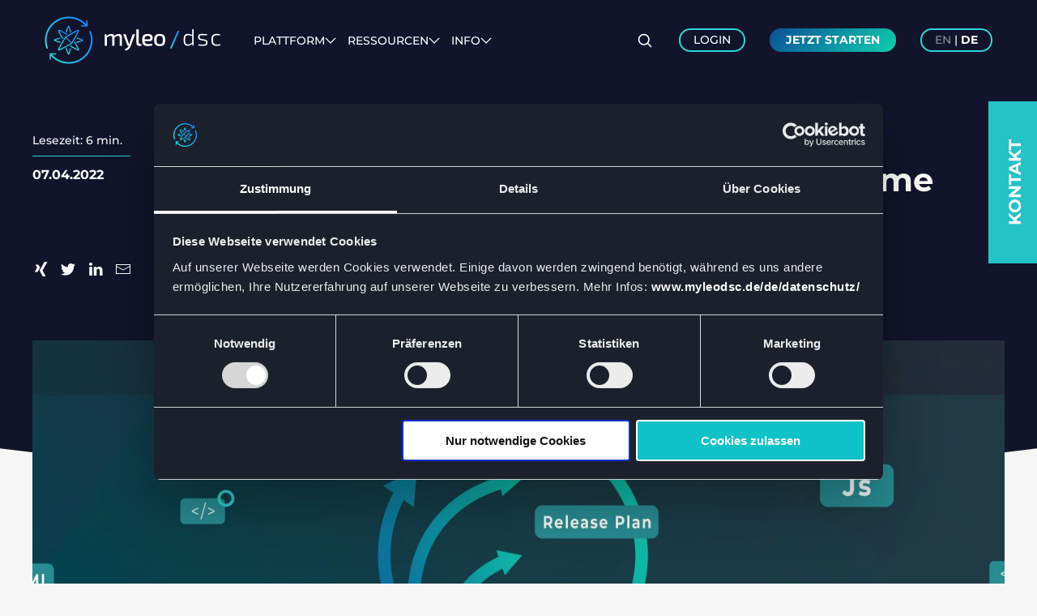

--- FILE ---
content_type: text/html; charset=UTF-8
request_url: https://myleodsc.com/de/news/methodik-in-der-myleo-dsc-extreme-programming-und-wie-wir-es-leben
body_size: 12180
content:
<!doctype html>
<html lang="de">
<head>
  <meta charset="utf-8">
  <meta name="viewport" content="width=device-width,initial-scale=1.0">

  <title>Methodik in der myleo / dsc – Extreme Programming und wie wir es leben | myleodsc.com</title>
<meta content="Robert Ibisch" name="author">
<meta content="Bei der Entwicklung der Process-as-a-Service-Plattform myleo / dsc setzt leogistics auf agile Arbeitsweisen" name="description">
<meta content="index,follow,noodp" name="robots">
<meta content="Methodik in der myleo / dsc – Extreme Programming und wie wir es leben | myleodsc.com" property="og:title">
<meta content="website" property="og:type">
<meta content="https://myleodsc.com/de/news/methodik-in-der-myleo-dsc-extreme-programming-und-wie-wir-es-leben" property="og:url">
<meta content="https://myleodsc.com/media/pages/news/methodology-in-myleo-dsc-extreme-programming-and-how-we-live-it/45331ce8d2-1723821764/microsoftteams-image-35-1200x630-crop.png" property="og:image">
<meta content="1200" property="og:image:width">
<meta content="630" property="og:image:height">
<meta content="myleodsc.com" property="og:site_name">
<meta content="Bei der Entwicklung der Process-as-a-Service-Plattform myleo / dsc setzt leogistics auf agile Arbeitsweisen" property="og:description">
<meta content="Robert Ibisch" property="article:author">
<meta name="twitter:card" content="summary">
<meta name="twitter:title" content="Methodik in der myleo / dsc – Extreme Programming und wie wir es leben | myleodsc.com">
<meta name="twitter:image" content="https://myleodsc.com/media/pages/news/methodology-in-myleo-dsc-extreme-programming-and-how-we-live-it/45331ce8d2-1723821764/microsoftteams-image-35-1200x630-crop.png">
<link rel="canonical" href="https://myleodsc.com/de/news/methodik-in-der-myleo-dsc-extreme-programming-und-wie-wir-es-leben">
<link rel="apple-touch-icon" sizes="180x180" href="- 
  id: favicon.png">
<link rel="icon" type="image/png" href="- 
  id: favicon.png" sizes="196x196">
<link rel="icon" type="image/png" href="- 
  id: favicon.png" sizes="96x96">
<link rel="icon" type="image/png" href="- 
  id: favicon.png" sizes="32x32">
<link rel="icon" type="image/png" href="- 
  id: favicon.png" sizes="16x16">
<meta name="msapplication-TileImage" content="- 
  id: favicon.png">
  
  <link crossorigin="anonymous" href="https://myleodsc.com/assets/app/dist/css/uikit.app.min.1755165001.css" integrity="sha384-MQ5iDoLWBX4IMO/PqFKAtpxtMHY9P9DORx9TVpbv9okXV/7j1k3CXMK/MzMeldaE" rel="stylesheet">  <link href="https://myleodsc.com/assets/css/menu.1723821762.css" rel="stylesheet">  <link href="https://myleodsc.com/assets/css/site.1757680554.css" rel="stylesheet">    <script crossorigin="anonymous" integrity="sha384-XwN8zhQ2l8IIj457xLEUHLzL7aF3GlObfMTBI9cLxFvYPeX43Pm3MEL/e3+EQzUs" src="https://myleodsc.com/assets/app/dist/js/uikit.min.1723821762.js"></script>  <script crossorigin="anonymous" defer integrity="sha384-kCUMqY0ZabuHUpSTllwYl2hlEeN8MqByjZMVT7v5WPVN0NPrva1t8EAzzALLlYP7" src="https://myleodsc.com/assets/app/dist/js/uikit-icons.min.1723821762.js"></script>  <script src="https://myleodsc.com/assets/js/site.1723821762.js"></script>  <script crossorigin="anonymous" integrity="sha384-PFqjSnMsYjiFJh/H4phcqM4YQ/UZex3AsGuTz6w9vIHB3jPJIKfhy6yFMhpcNCT+" src="https://myleodsc.com/assets/js/menu.1723821762.js"></script>  <script crossorigin="anonymous" integrity="sha384-s7sTrlT22ECHssiSdxlUHTPJCZ6RCG/cDeeYz+tuWjBYR0wT+ADiqhpbmcJ9DUg6" src="https://myleodsc.com/assets/js/contact.1723821762.js"></script>  <script src="https://myleodsc.com/assets/js/myleo/myleodsc/myleodsc.esm.1723821762.js" type="module"></script>      <script>
  window.addEventListener("CookiebotOnDialogInit", function() {
    if (Cookiebot.getDomainUrlParam("CookiebotScan") === "true")
      Cookiebot.setOutOfRegion();
  });
</script>

<meta name="facebook-domain-verification" content="o17bcegaivvb7fhb8j6n5ci9wa6woc">
<!-- Google Tag Manager -->
<script>(function(w,d,s,l,i){w[l]=w[l]||[];w[l].push({'gtm.start':
new Date().getTime(),event:'gtm.js'});var f=d.getElementsByTagName(s)[0],
j=d.createElement(s),dl=l!='dataLayer'?'&l='+l:'';j.async=true;j.src=
'https://www.googletagmanager.com/gtm.js?id='+i+dl;f.parentNode.insertBefore(j,f);
})(window,document,'script','dataLayer','GTM-NF8GQ7H');</script>
<!-- End Google Tag Manager -->  
  <script src="/assets/js/swiffy-slider.js" crossorigin="anonymous" defer integrity="sha384-5LZ8oDmOiTd5115QQf1XtoGBZvypvra7eoQRxP0zc53qIe9GF/oCSWS9VOotz2Lo"></script>
  <link href="/assets/css/swiffy-slider.css" rel="stylesheet" crossorigin="anonymous" integrity="sha384-x7dwqGK/wewl2J/N5Sgow+SosWBOefz/lFmthjZSVk9izJaoGnWU+ofbEMNgyje3">
</head>

<body id="page-news_methodology-in-myleo-dsc-extreme-programming-and-how-we-live-it" class="wave_large">
  <div id="wave-top"></div>
  <div id="wave-bottom"></div>

      <!-- Google Tag Manager (noscript) -->
<noscript><iframe src="https://www.googletagmanager.com/ns.html?id=GTM-NF8GQ7H"
height="0" width="0" style="display:none;visibility:hidden"></iframe></noscript>
<!-- End Google Tag Manager (noscript) -->
<!-- Start of HubSpot Embed Code -->
<script type="text/javascript" id="hs-script-loader" async defer src="//js-eu1.hs-scripts.com/145683737.js"></script>
<!-- End of HubSpot Embed Code -->  
  <div class="contact-badge">
          <a href="https://myleodsc.com/de/kontakt">Kontakt</a>
      </div>

  <div class="page">    
    <div id="search-modal">
  <button class="btn-close" type="button" aria-label="Close Search">
    <svg xmlns="http://www.w3.org/2000/svg" fill="none" viewBox="0 0 24 24" stroke-width="1.5" stroke="currentColor" onclick="closeSearchModal()">
      <path stroke-linecap="round" stroke-linejoin="round" d="M6 18L18 6M6 6l12 12" />
    </svg>
  </button>

  <form class="uk-search uk-search-large" method="post" action="https://myleodsc.com/de/search">
    <div class="uk-flex">
      <input class="uk-search-input uk-text-center" name="q" type="search" placeholder="Search..." autofocus>
      <button class="uk-button uk-button-primary" aria-label=""></button>
    </div>
  </form>
</div>

<header uk-sticky="show-on-up: false; animation: uk-animation-slide-top; sel-target: .uk-navbar-container; cls-active: uk-navbar-sticky; bottom: #scrollup-dropdown">
  <div class="uk-navbar-container">
    <div class="uk-container">
      <nav class="uk-navbar" uk-navbar>
        <div class="uk-navbar-left">
          <a class="uk-navbar-item uk-logo" href="https://myleodsc.com/de" rel="home">
                          <img data-src="https://myleodsc.com/media/site/26eb96cbfa-1723821762/myleo_light.svg" height="60" width="218.34" alt="myleodsc.com" data-width data-height uk-img>
                      </a>
        </div>

                  <div class="uk-navbar-left uk-visible@m uk-margin-left">
            
<div class="primary-nav">
           
      <a href="#" data-index="1" class="with-submenu">
        Plattform 
        <svg width="14" height="14" viewBox="0 0 14 14" xmlns="http://www.w3.org/2000/svg">
          <polyline fill="none" stroke="currentColor" stroke-width="1.1" points="1 4 7 10 13 4" />
        </svg>
      </a>
    
         
      <a href="#" data-index="2" class="with-submenu">
        Ressourcen 
        <svg width="14" height="14" viewBox="0 0 14 14" xmlns="http://www.w3.org/2000/svg">
          <polyline fill="none" stroke="currentColor" stroke-width="1.1" points="1 4 7 10 13 4" />
        </svg>
      </a>
    
         
      <a href="#" data-index="3" class="with-submenu">
        Info 
        <svg width="14" height="14" viewBox="0 0 14 14" xmlns="http://www.w3.org/2000/svg">
          <polyline fill="none" stroke="currentColor" stroke-width="1.1" points="1 4 7 10 13 4" />
        </svg>
      </a>
    
  
  <div class="subnav-container">
                    <div class="subnav" style="transform: translateX(10%);">
        <div class="menu">
          <div class="slider"></div>

                                                          
            <a href="/de/yard-management" class="" data-item="0">
              <span>
                <strong>Dock &amp; Yard Management</strong>
                <span class="subtitle">Alle Hofprozesse in einer Lösung steuern</span>
              </span>
              <svg width="28" height="28" viewBox="0 0 20 20" xmlns="http://www.w3.org/2000/svg">
                <polyline fill="none" stroke="currentColor" points="10 5 15 9.5 10 14" />
                <line fill="none" stroke="currentColor" x1="4" y1="9.5" x2="15" y2="9.5" />
              </svg>
            </a>

                                                
            <a href="/de/supplier-management" class="" data-item="1">
              <span>
                <strong>Supplier Management</strong>
                <span class="subtitle">Anlieferplattform für digitale Avisierungen</span>
              </span>
              <svg width="28" height="28" viewBox="0 0 20 20" xmlns="http://www.w3.org/2000/svg">
                <polyline fill="none" stroke="currentColor" points="10 5 15 9.5 10 14" />
                <line fill="none" stroke="currentColor" x1="4" y1="9.5" x2="15" y2="9.5" />
              </svg>
            </a>

                                                
            <a href="/de/carrier-collaboration" class="" data-item="2">
              <span>
                <strong>Carrier Collaboration</strong>
                <span class="subtitle">Mit Logistikdienstleistern auf einer Plattform kooperieren</span>
              </span>
              <svg width="28" height="28" viewBox="0 0 20 20" xmlns="http://www.w3.org/2000/svg">
                <polyline fill="none" stroke="currentColor" points="10 5 15 9.5 10 14" />
                <line fill="none" stroke="currentColor" x1="4" y1="9.5" x2="15" y2="9.5" />
              </svg>
            </a>

                                                
            <a href="/de/features" class="" data-item="3">
              <span>
                <strong>Features</strong>
                <span class="subtitle">Innovationen für deine Lieferkette</span>
              </span>
              <svg width="28" height="28" viewBox="0 0 20 20" xmlns="http://www.w3.org/2000/svg">
                <polyline fill="none" stroke="currentColor" points="10 5 15 9.5 10 14" />
                <line fill="none" stroke="currentColor" x1="4" y1="9.5" x2="15" y2="9.5" />
              </svg>
            </a>

                  </div>
        <div class="details">
                      <div>
                                <a href="/de/yard-management#werkslogistikprozesse">
                    <strong>
                      Werkslogistikprozesse                      <svg width="28" height="28" viewBox="0 0 20 20" xmlns="http://www.w3.org/2000/svg">
                        <polyline fill="none" stroke="currentColor" points="10 5 15 9.5 10 14" />
                        <line fill="none" stroke="currentColor" x1="4" y1="9.5" x2="15" y2="9.5" />
                      </svg>
                    </strong>
                    <span class="subtitle">Werks- und Hofprozesse digitalisieren</span>
                  </a>
                                <a href="/de/yard-management#zeitfenstermanagement">
                    <strong>
                      Zeitfenstermanagement                      <svg width="28" height="28" viewBox="0 0 20 20" xmlns="http://www.w3.org/2000/svg">
                        <polyline fill="none" stroke="currentColor" points="10 5 15 9.5 10 14" />
                        <line fill="none" stroke="currentColor" x1="4" y1="9.5" x2="15" y2="9.5" />
                      </svg>
                    </strong>
                    <span class="subtitle">Einfachste und kollaborative Zeitfensterplanung</span>
                  </a>
                                <a href="/de/yard-management#taskmanagement">
                    <strong>
                      Task Management                      <svg width="28" height="28" viewBox="0 0 20 20" xmlns="http://www.w3.org/2000/svg">
                        <polyline fill="none" stroke="currentColor" points="10 5 15 9.5 10 14" />
                        <line fill="none" stroke="currentColor" x1="4" y1="9.5" x2="15" y2="9.5" />
                      </svg>
                    </strong>
                    <span class="subtitle">Interne Fahr- und Hubaufträge steuern</span>
                  </a>
                                <a href="/de/logistik-hardware">
                    <strong>
                      Yard Hardware                      <svg width="28" height="28" viewBox="0 0 20 20" xmlns="http://www.w3.org/2000/svg">
                        <polyline fill="none" stroke="currentColor" points="10 5 15 9.5 10 14" />
                        <line fill="none" stroke="currentColor" x1="4" y1="9.5" x2="15" y2="9.5" />
                      </svg>
                    </strong>
                    <span class="subtitle">Yard-Automatisierung durch IoT und Hardware</span>
                  </a>
                                <a href="/de/yard-management#nahtlose-integration">
                    <strong>
                      Nahtlose Integration                      <svg width="28" height="28" viewBox="0 0 20 20" xmlns="http://www.w3.org/2000/svg">
                        <polyline fill="none" stroke="currentColor" points="10 5 15 9.5 10 14" />
                        <line fill="none" stroke="currentColor" x1="4" y1="9.5" x2="15" y2="9.5" />
                      </svg>
                    </strong>
                    <span class="subtitle">Mit ERP-Systemen, TMS und WMS</span>
                  </a>
                          </div>
                      <div>
                                <a href="/de/supplier-management#anliefer-und-inbound-steuerung">
                    <strong>
                      Anliefer und Inbound-Steuerung                      <svg width="28" height="28" viewBox="0 0 20 20" xmlns="http://www.w3.org/2000/svg">
                        <polyline fill="none" stroke="currentColor" points="10 5 15 9.5 10 14" />
                        <line fill="none" stroke="currentColor" x1="4" y1="9.5" x2="15" y2="9.5" />
                      </svg>
                    </strong>
                    <span class="subtitle">Intelligente Zulaufsteuerung</span>
                  </a>
                                <a href="/de/supplier-management#avisierung">
                    <strong>
                      Avisierung                      <svg width="28" height="28" viewBox="0 0 20 20" xmlns="http://www.w3.org/2000/svg">
                        <polyline fill="none" stroke="currentColor" points="10 5 15 9.5 10 14" />
                        <line fill="none" stroke="currentColor" x1="4" y1="9.5" x2="15" y2="9.5" />
                      </svg>
                    </strong>
                    <span class="subtitle">100% Transparenz von Bestellung bis Anlieferung</span>
                  </a>
                                <a href="/de/supplier-management#zeitfenstermanagement">
                    <strong>
                      Zeitfenstermanagement                      <svg width="28" height="28" viewBox="0 0 20 20" xmlns="http://www.w3.org/2000/svg">
                        <polyline fill="none" stroke="currentColor" points="10 5 15 9.5 10 14" />
                        <line fill="none" stroke="currentColor" x1="4" y1="9.5" x2="15" y2="9.5" />
                      </svg>
                    </strong>
                    <span class="subtitle">Slot Booking für strukturierte Anlieferungen</span>
                  </a>
                                <a href="/de/supplier-management#kontrakt-management">
                    <strong>
                      Kontrakt-Management                      <svg width="28" height="28" viewBox="0 0 20 20" xmlns="http://www.w3.org/2000/svg">
                        <polyline fill="none" stroke="currentColor" points="10 5 15 9.5 10 14" />
                        <line fill="none" stroke="currentColor" x1="4" y1="9.5" x2="15" y2="9.5" />
                      </svg>
                    </strong>
                    <span class="subtitle">Rahmen- und Subkontrakte mit Lieferanten verwalten</span>
                  </a>
                                <a href="/de/supplier-management#erp-integration">
                    <strong>
                      ERP-Integration                      <svg width="28" height="28" viewBox="0 0 20 20" xmlns="http://www.w3.org/2000/svg">
                        <polyline fill="none" stroke="currentColor" points="10 5 15 9.5 10 14" />
                        <line fill="none" stroke="currentColor" x1="4" y1="9.5" x2="15" y2="9.5" />
                      </svg>
                    </strong>
                    <span class="subtitle">Nahtlose Integration mit gängigen ERP-Systemen</span>
                  </a>
                          </div>
                      <div>
                                <a href="/de/carrier-collaboration#digitale-zusammenarbeit">
                    <strong>
                      Digitale Zusammenarbeit                      <svg width="28" height="28" viewBox="0 0 20 20" xmlns="http://www.w3.org/2000/svg">
                        <polyline fill="none" stroke="currentColor" points="10 5 15 9.5 10 14" />
                        <line fill="none" stroke="currentColor" x1="4" y1="9.5" x2="15" y2="9.5" />
                      </svg>
                    </strong>
                    <span class="subtitle">Einfachste Kommunikation mit deinen Partnern</span>
                  </a>
                                <a href="/de/carrier-collaboration#nahtlose-integration">
                    <strong>
                      Nahtlose Integration                      <svg width="28" height="28" viewBox="0 0 20 20" xmlns="http://www.w3.org/2000/svg">
                        <polyline fill="none" stroke="currentColor" points="10 5 15 9.5 10 14" />
                        <line fill="none" stroke="currentColor" x1="4" y1="9.5" x2="15" y2="9.5" />
                      </svg>
                    </strong>
                    <span class="subtitle">ERP, TMS oder externe Datenquellen anbinden</span>
                  </a>
                                <a href="/de/carrier-collaboration#tendering-transportvergabe">
                    <strong>
                      Tendering &amp; Transportvergabe                      <svg width="28" height="28" viewBox="0 0 20 20" xmlns="http://www.w3.org/2000/svg">
                        <polyline fill="none" stroke="currentColor" points="10 5 15 9.5 10 14" />
                        <line fill="none" stroke="currentColor" x1="4" y1="9.5" x2="15" y2="9.5" />
                      </svg>
                    </strong>
                    <span class="subtitle">Webbasierte/Elektronische Transportbeauftragung, Spot-Ausschreibung</span>
                  </a>
                          </div>
                      <div>
                                <a href="/de/features#zusammenarbeit-20">
                    <strong>
                      Zusammenarbeit 2.0                      <svg width="28" height="28" viewBox="0 0 20 20" xmlns="http://www.w3.org/2000/svg">
                        <polyline fill="none" stroke="currentColor" points="10 5 15 9.5 10 14" />
                        <line fill="none" stroke="currentColor" x1="4" y1="9.5" x2="15" y2="9.5" />
                      </svg>
                    </strong>
                    <span class="subtitle">Einfachste Kommunikation auf einer Plattform</span>
                  </a>
                                <a href="/de/features#kpis-reporting">
                    <strong>
                      KPIs & Reporting                      <svg width="28" height="28" viewBox="0 0 20 20" xmlns="http://www.w3.org/2000/svg">
                        <polyline fill="none" stroke="currentColor" points="10 5 15 9.5 10 14" />
                        <line fill="none" stroke="currentColor" x1="4" y1="9.5" x2="15" y2="9.5" />
                      </svg>
                    </strong>
                    <span class="subtitle">Logistikprozesse auswerten und optimieren</span>
                  </a>
                                <a href="/de/features#no-low-code-apps">
                    <strong>
                      No/Low Code Apps                      <svg width="28" height="28" viewBox="0 0 20 20" xmlns="http://www.w3.org/2000/svg">
                        <polyline fill="none" stroke="currentColor" points="10 5 15 9.5 10 14" />
                        <line fill="none" stroke="currentColor" x1="4" y1="9.5" x2="15" y2="9.5" />
                      </svg>
                    </strong>
                    <span class="subtitle">Logistik-Apps einfach selbst erstellen</span>
                  </a>
                                <a href="/de/features#ki-machine-learning">
                    <strong>
                      KI & Machine Learning                      <svg width="28" height="28" viewBox="0 0 20 20" xmlns="http://www.w3.org/2000/svg">
                        <polyline fill="none" stroke="currentColor" points="10 5 15 9.5 10 14" />
                        <line fill="none" stroke="currentColor" x1="4" y1="9.5" x2="15" y2="9.5" />
                      </svg>
                    </strong>
                    <span class="subtitle">Mithilfe von Daten Prozesse besser verstehen</span>
                  </a>
                                <a href="/de/features#iot-hardware">
                    <strong>
                      IoT & Hardware                      <svg width="28" height="28" viewBox="0 0 20 20" xmlns="http://www.w3.org/2000/svg">
                        <polyline fill="none" stroke="currentColor" points="10 5 15 9.5 10 14" />
                        <line fill="none" stroke="currentColor" x1="4" y1="9.5" x2="15" y2="9.5" />
                      </svg>
                    </strong>
                    <span class="subtitle">Terminals, Displays, Sensorik, Kameras u.v.m.</span>
                  </a>
                          </div>
                  </div>
      </div>
                <div class="subnav" style="transform: translateX(20%);">
        <div class="menu">
          <div class="slider"></div>

                                
            <a href="/de/news" class="current" data-item="-99">
              <span>
                <strong>Blog & News</strong>
                <span class="subtitle">Alle Neuigkeiten auf einen Blick</span>
              </span>
              <svg width="28" height="28" viewBox="0 0 20 20" xmlns="http://www.w3.org/2000/svg">
                <polyline fill="none" stroke="currentColor" points="10 5 15 9.5 10 14" />
                <line fill="none" stroke="currentColor" x1="4" y1="9.5" x2="15" y2="9.5" />
              </svg>
            </a>

                      
            <a href="/de/success-stories" class="" data-item="-99">
              <span>
                <strong>Erfolgsgeschichten</strong>
                <span class="subtitle">Inspiration für deinen Weg in die Zukunft der Logistik</span>
              </span>
              <svg width="28" height="28" viewBox="0 0 20 20" xmlns="http://www.w3.org/2000/svg">
                <polyline fill="none" stroke="currentColor" points="10 5 15 9.5 10 14" />
                <line fill="none" stroke="currentColor" x1="4" y1="9.5" x2="15" y2="9.5" />
              </svg>
            </a>

                      
            <a href="/de/whitepaper" class="" data-item="-99">
              <span>
                <strong>Whitepapers</strong>
                <span class="subtitle">Unser Know-how für deinen Erfolg</span>
              </span>
              <svg width="28" height="28" viewBox="0 0 20 20" xmlns="http://www.w3.org/2000/svg">
                <polyline fill="none" stroke="currentColor" points="10 5 15 9.5 10 14" />
                <line fill="none" stroke="currentColor" x1="4" y1="9.5" x2="15" y2="9.5" />
              </svg>
            </a>

                      
            <a href="/de/events" class="" data-item="-99">
              <span>
                <strong>Webinare & Events</strong>
                <span class="subtitle">Hier kannst du uns treffen</span>
              </span>
              <svg width="28" height="28" viewBox="0 0 20 20" xmlns="http://www.w3.org/2000/svg">
                <polyline fill="none" stroke="currentColor" points="10 5 15 9.5 10 14" />
                <line fill="none" stroke="currentColor" x1="4" y1="9.5" x2="15" y2="9.5" />
              </svg>
            </a>

                      
            <a href="/de/presse" class="" data-item="-99">
              <span>
                <strong>Presse</strong>
                <span class="subtitle">Druckfrische Nachrichten</span>
              </span>
              <svg width="28" height="28" viewBox="0 0 20 20" xmlns="http://www.w3.org/2000/svg">
                <polyline fill="none" stroke="currentColor" points="10 5 15 9.5 10 14" />
                <line fill="none" stroke="currentColor" x1="4" y1="9.5" x2="15" y2="9.5" />
              </svg>
            </a>

                  </div>
        <div class="details">
                  </div>
      </div>
                <div class="subnav" style="transform: translateX(30%);">
        <div class="menu">
          <div class="slider"></div>

                                
            <a href="/de/ueber-myleo" class="" data-item="-99">
              <span>
                <strong>Über die myleo <span class="highlight">/</span> dsc</strong>
                <span class="subtitle">Your Digital Supply Chain</span>
              </span>
              <svg width="28" height="28" viewBox="0 0 20 20" xmlns="http://www.w3.org/2000/svg">
                <polyline fill="none" stroke="currentColor" points="10 5 15 9.5 10 14" />
                <line fill="none" stroke="currentColor" x1="4" y1="9.5" x2="15" y2="9.5" />
              </svg>
            </a>

                      
            <a href="/de/karriere" class="" data-item="-99">
              <span>
                <strong>Karriere</strong>
                <span class="subtitle">Komm an Bord der am schnellsten wachsenden Logistikplattform Europas!</span>
              </span>
              <svg width="28" height="28" viewBox="0 0 20 20" xmlns="http://www.w3.org/2000/svg">
                <polyline fill="none" stroke="currentColor" points="10 5 15 9.5 10 14" />
                <line fill="none" stroke="currentColor" x1="4" y1="9.5" x2="15" y2="9.5" />
              </svg>
            </a>

                      
            <a href="/de/trust-center" class="" data-item="-99">
              <span>
                <strong>Trust Center</strong>
                <span class="subtitle">Informier dich über ISO 27001 Zertifizierung, Informationssicherheit und Datenschutz bei myleo / dsc</span>
              </span>
              <svg width="28" height="28" viewBox="0 0 20 20" xmlns="http://www.w3.org/2000/svg">
                <polyline fill="none" stroke="currentColor" points="10 5 15 9.5 10 14" />
                <line fill="none" stroke="currentColor" x1="4" y1="9.5" x2="15" y2="9.5" />
              </svg>
            </a>

                      
            <a href="/de/faq" class="" data-item="-99">
              <span>
                <strong>FAQ</strong>
                <span class="subtitle">Alles, was du zur myleo / dsc wissen musst.</span>
              </span>
              <svg width="28" height="28" viewBox="0 0 20 20" xmlns="http://www.w3.org/2000/svg">
                <polyline fill="none" stroke="currentColor" points="10 5 15 9.5 10 14" />
                <line fill="none" stroke="currentColor" x1="4" y1="9.5" x2="15" y2="9.5" />
              </svg>
            </a>

                  </div>
        <div class="details">
                  </div>
      </div>
      </div>
</div>          </div>
        
        
        <div class="uk-navbar-right uk-flex-nowrap">
          
          
                    <!-- button -->
            <button type="button" title="Open Search" class="uk-navbar-item btn-search uk-hidden-small" onclick="openSearchModal(event)">
              <svg xmlns="http://www.w3.org/2000/svg" fill="none" viewBox="0 0 24 24" stroke-width="2" stroke="currentColor" class="w-6 h-6">
                <path stroke-linecap="round" stroke-linejoin="round" d="M21 21l-5.197-5.197m0 0A7.5 7.5 0 105.196 5.196a7.5 7.5 0 0010.607 10.607z" />
              </svg>
            </button>
                          <div class="uk-navbar-item uk-visible@l">
                <myleo-button data-style="secondary">
                  <a href="https://myleodsc.com/de/portal-login">Login</a>
                </myleo-button>
              </div>
                                      <div class="uk-navbar-item uk-visible@m">
                <myleo-button>
                  <a href="https://myleodsc.com/de/kontakt">Jetzt Starten</a>
                </myleo-button>
              </div>
                                <!-- offset click -->
          <a class="uk-navbar-toggle uk-hidden@m" uk-icon="icon: menu; ratio: 1.4" uk-toggle="target: #offcanvas"></a>
        </div>

        <div class="uk-navbar-item uk-visible@m">
                    <myleo-button data-style="secondary">
            <a href="https://myleodsc.com/en/news/methodology-in-myleo-dsc-extreme-programming-and-how-we-live-it" hreflang="de"><span class="myleo-inactive">EN</span> | <span class="myleo-active">DE</span></a>
          </myleo-button>
        </div>
      </nav>
    </div>
  </div>

  
  </header>   


<article class="myleo-article" role="article">

  <div class="uk-width-expand myleo-blog-head-container">
    <div class="uk-container">
      <div class="uk-grid">
        <div class="uk-width-1-4@m">
          <div class="myleo-blog-estimate"><span>Lesezeit: 6 min.</span></div>
          <time datetime="2022-04-07 13:20:00" class="myleo-blog-date">07.04.2022</time>
        </div>
        <div class="uk-width-3-4@m" style="margin: 0 auto;">
          <h2 class="uk-article-headline"><span class="myleo-article-title">Features</span></h2>
          <h1 class="myleo-blog-title new">Methodik in der myleo / dsc &ndash; Extreme Programming und wie wir es leben</h1>
        </div>
      </div>
    </div>
  </div>
  <div class="uk-width-expand">
    <div class="uk-container">
      <div class="uk-grid">
        <div class="uk-width-1-4@m">
          <div class="myleo-blog-share"><nav aria-label="Social share" class="myleo-blog-share">

<a class="uk-icon uk-margin-small-right" href="https://www.xing.com/spi/shares/new?url=https%3A%2F%2Fmyleodsc.com%2Fde%2Fnews%2Fmethodik-in-der-myleo-dsc-extreme-programming-und-wie-wir-es-leben" target="_blank" uk-icon="xing"></a>

<a class="uk-icon uk-margin-small-right" href="https://twitter.com/intent/tweet?source=webclient&text=Methodik%20in%20der%20myleo%20%2F%20dsc%20%E2%80%93%20Extreme%20Programming%20und%20wie%20wir%20es%20leben%20https%3A%2F%2Fmyleodsc.com%2Fde%2Fnews%2Fmethodik-in-der-myleo-dsc-extreme-programming-und-wie-wir-es-leben%20via " target="_blank" uk-icon="twitter"></a>

<a class="uk-icon uk-margin-small-right" href="https://www.linkedin.com/shareArticle?mini=true&url=https%3A%2F%2Fmyleodsc.com%2Fde%2Fnews%2Fmethodik-in-der-myleo-dsc-extreme-programming-und-wie-wir-es-leben&title=Methodik%20in%20der%20myleo%20%2F%20dsc%20%E2%80%93%20Extreme%20Programming%20und%20wie%20wir%20es%20leben" target="_blank" uk-icon="linkedin"></a>

<a class="uk-icon" href="mailto:?subject=myleodsc.com - Methodik in der myleo / dsc – Extreme Programming und wie wir es leben&body=https%3A%2F%2Fmyleodsc.com%2Fde%2Fnews%2Fmethodik-in-der-myleo-dsc-extreme-programming-und-wie-wir-es-leben" target="_blank" uk-icon="mail"></a>
     
</nav>
</div>
        </div>
        <div class="uk-width-3-4@m" style="margin: 0 auto;">
                      <p class="myleo-blog-author"> <span>Robert Ibisch</span></p>
                  </div>
      </div>
    </div>
  </div>

  <header class="uk-section-small uk-margin-bottom uk-container">
          <div class="uk-section-large uk-light uk-background-cover uk-text-center" style="height: 250px; background: url(https://myleodsc.com/media/pages/news/methodology-in-myleo-dsc-extreme-programming-and-how-we-live-it/45331ce8d2-1723821764/microsoftteams-image-35-1920x600-crop-center-center.png) center center; background-size: cover;">
              <div class="uk-container uk-container-xsmall uk-padding-small uk-animation-fade" uk-parallax="blur: 0,3; y: 0,-30; viewport: 1; media: @m"></div>
        </div>
  </header>

  <div class="uk-width-expand">
    <div class="uk-container">
      <div class="uk-grid">
        <div class="uk-width-1-2@m" style="margin: 0 auto;">
          
          <div class="article-content">
            <p>Wenn es um agile Softwareentwicklung geht, fällt den Allermeisten sofort Scrum als etabliertes Vorgehensmodell ein. Ebenso wichtig für die myleo / dsc, aber weitaus weniger bekannt, ist das sogenannte Extreme Programming (XP). Während Scrum sehr konkrete Methoden und Werkzeuge bietet, verzichtet XP als ein maximal problemorientiertes und flexibles Vorgehensmodell weitestgehend auf starre Vorgaben und setzt stärker auf allgemeine Grundsätze. Daher sind XP und Scrum als agile Vorgehensmodelle in der Praxis sehr gut miteinander kombinierbar – so auch bei leogistics. Den kleinsten gemeinsamen Nenner aller agilen Vorgehensmodelle bildet hierbei das „Agile Manifest“, welches von den Erfinder:innen aller etablierten agilen Methodiken unterzeichnet wurde:</p><ul><li>Individuen und Interaktionen haben Vorrang vor Prozessen und Werkzeugen</li><li>Lauffähige Software hat Vorrang vor ausgedehnter Dokumentation</li><li>Zusammenarbeit mit Kunden hat Vorrang vor Vertragsverhandlungen</li><li>Das Eingehen auf Änderungen hat Vorrang vor strikter Planverfolgung</li></ul><p>XP wurde von Kent Beck, Ward Cunningham und Ron Jeffries begründet, die auch Erstunterzeichner des „Agilen Manifestes“ waren. Die Erfahrungen aus der XP-Methode flossen später in die Begründung der agilen Softwareentwicklung ein.</p><p>Was genau versteht man unter XP und wie hilft es uns bei der täglichen Entwicklung in der myleo / dsc?</p><p><strong>„Die Kunden sind Teil des Teams“</strong></p><p>Kunden als einen Teil des Teams anzuerkennen, ist ein wichtiger Grundsatz des XP. Für die myleo / dsc sind daher sowohl unsere Beratung als auch das UI/UX-Team tagtäglich im Austausch mit unseren Kunden. Dies ermöglicht uns maximale Flexibilität, um zu jeder Zeit neue Anforderungen an die Lösung zu erkennen und in die Entwicklung einzuplanen, bestehende Lösungen zu überarbeiten oder auch obsolete Anforderungen zu verwerfen.</p><p>Innerhalb des Gesamtteams der myleo / dsc sind kleinere Entwicklungsteams etabliert. Diese bestehen nach den Scrum-Prinzipien aus festen, nicht wechselnden Mitgliedern aus den Bereichen UI/UX-Design, Entwicklung und Tests und stehen sehr eng mit der Beratung in Kontakt. Unsere Entwicklungsteams arbeiten hierbei nach Scrum, sodass wir bei leogistics mehrere agile Methoden gleichzeitig anwenden.</p><p>Damit die Gesamtlösung trotz der individuellen Entwicklungsteams wie aus einem Guss entstehen kann, kommt ein weiterer wichtiger Grundsatz von XP zum Tragen:</p><p><strong>„Collective Ownership“</strong></p><p>Bei leogistics berücksichtigen wir bei der täglichen Arbeit unsere selbst auferlegten Coding-Standards in Form von einheitlichen Custom Controls und gesamtheitlichen Entwicklungs- und Designrichtlinien. Zur Vermeidung von Inselwissen sind zudem die Architekten der jeweiligen Entwicklungsteams sowohl im Frontend als auch im Backend im kontinuierlichen übergreifenden Austausch und tragen alle aktuellen Schlüsselinformationen in ihre jeweiligen Teams. Darüber hinaus wird das Wissen in den regelmäßigen Community Calls breit gestreut.</p><p>Auch das sogenannte „Pair Programming“ hat sich als Methodik für komplexere Features und MVPs zur Vermeidung von Inselwissen fest in dem Mindset der myleo / dsc Entwicklungsteams etabliert. Wichtig zu erwähnen ist hierbei, dass Pair Programming auch über die Entwicklungsteams hinweg genutzt wird, wir also das Scrum-Prinzip der nicht wechselnden Mitglieder diesbezüglich etwas auflockern. Zwar bleiben alle Mitglieder jederzeit Teil ihres jeweiligen Teams, dürfen aber bei komplexeren Aufgaben in Kooperation mit Mitgliedern aus anderen Teams zusammentreten und auch gemeinsam Lösungen entwickeln. Der Bildung von Inselwissen, gerade bei neuen und komplexen Features, wird dadurch in der myleo /dsc sehr früh entgegengewirkt.</p><p>Das Pairing ist außerdem eine wirkungsvolle Methode, um das agile Mindset im Team weiter zu etablieren. Agiles Arbeiten muss immer wieder gefestigt und weiterentwickelt werden. Um das zu gewährleisten, muss jedes Teammitglied wissen, was agiles Arbeiten bedeutet. Durch das Pairing sind die Teams in der myleo / dsc in der Lage, sich gegenseitig zu unterstützen und zu fordern, um die Zusammenarbeit auf ein neues qualitatives Level zu heben.</p><p>Trotz all dieser Maßnahmen ist aber natürlich auch unsere Software nie vollständig optimiert und frei von Fehlern, was uns zu einem weiteren XP-Grundsatz bringt:</p><p><strong>„Refactoring ist Teil der Entwicklung“</strong></p><p>Im XP gilt, dass potenzielle Fehlerquellen und unvorteilhaftes Coding während der Entwicklung überarbeitet werden. Das sogenannte Refactoring ist hierbei Teil der täglichen Arbeit der Entwicklungsteams und wird in unserem Mindset als notwendig erachtet. Wichtig ist hierbei, dass wir stets ganz nach dem Pfadfinderprinzip vorgehen und immer ein lösungsorientierter Ansatz im Vordergrund steht. Auch leben wir eine offene Fehlerkultur sowohl intern als auch in der Kommunikation mit unseren Kunden.</p><p>Selbstverständlich haben auch Tests zur Qualitätssicherung in der myleo / dsc einen sehr hohen Stellenwert, womit wir zu einem weiteren Grundsatz von XP kommen:</p><p><strong>„Testphasen und Testtiefe sind Teil der agilen Zyklen“</strong></p><p>Unseren Entwicklungsteams gehören grundsätzlich auch Mitglieder des Testteams an, wodurch sowohl das Schreiben der automatisierten Tests als auch die Testtiefe in unsere agilen Prozesse eingebunden werden. Dies ermöglicht uns höchste Flexibilität bei der Entwicklung der Integrationstests, um auch die Zuverlässigkeit neu entstandener Features zu gewährleisten und Fehler frühzeitig zu erkennen. Eigenentwicklungen in Form von Custom Controls im UI und den Services im Backend sichern wir zusätzlich mit Unit-Tests ab. Das Schreiben der Unit-Tests ist hierbei fest als Bestandteil der Entwicklung etabliert.</p><p>Last, but not least befasst sich ein weiterer wichtiger Grundsatz von XP mit der Komplexität und Regelmäßigkeit von Releases:</p><p><strong>„Releases sind eine Management-Entscheidung und keine Entwickler-Entscheidung“</strong></p><p>Derzeit veröffentlichen wir unsere Releases der myleo / dsc im Rhythmus von 14 Tagen, wobei wir hier noch Optimierungspotenzial sehen und zukünftig auch Feature-getriebene Batchreleases anstreben. Doch bereits heute gilt der Grundsatz, dass unsere Entwicklungsteams nur die Lösungen entwickeln und bereitstellen. Wann diese veröffentlicht werden, ist keine Entscheidung der jeweiligen Entwicklungsteams, sondern liegt einzig in der Management-Entscheidung, die Gesamtlösung im derzeit vorgegebenen Intervall zu aktualisieren.</p><p>Abschließend lässt sich sagen, dass der Weg für die myleo / dsc hin zu einer agilen Entwicklungsmethodik mit Hilfe von Scrum und XP auch manchmal steinig war. Doch der stetige Wunsch, sich weiterzuentwickeln und der unglaubliche Team-Spirit vom Management bis hinein in die Entwicklungsteams brachte uns mit Hilfe von Scrum und XP dorthin, wo wir heute stehen:</p><p><strong>„So konsequent wie leogistics agile Softwareentwicklung lebt, ist am Markt nur sehr, sehr selten zu beobachten.“</strong></p><p>Diese und ähnliche Aussagen bekommen wir immer wieder von neuen Kolleginnen und Kollegen aus der internen und externen Entwicklung zu hören. Besonders hervorzuheben ist hierbei, dass der größte Teil der Entwicklungsteams in der myleo / dsc fast ausschließlich remote arbeitet. Gerade in der agilen Softwareentwicklung entstehen hierdurch besondere Herausforderungen und laut landläufiger Meinung gilt es auch heute noch als nachteilig bis hin zu unmöglich, die Arbeit aus dem Homeoffice und die agile Softwareentwicklung miteinander zu vereinbaren. So ist selbst im “Agilen Manifest” zu finden: „The most efficient and effective method of conveying information to and within a development team is face-to-face conversation.” Die leogistics beweist in der myleo / dsc immer wieder aufs Neue, dass effektives agiles Arbeiten auch remote möglich ist.</p><p>Trotz der sehr erfolgreichen Nutzung agiler Methoden sind wir bei der myleo / dsc weiterhin bestrebt, unsere Prozesse fortlaufend zu professionalisieren. Besonders im Kontext komplexer Software mit mehreren Teams ist das Projektmanagement eine große Herausforderung. Einen Gesamtüberblick der involvierten Teams und Prozesse erhält man zum Beispiel mit einem Blick auf das Scaled Agile Framework (SAFe). Dort sind Scrum und XP für größere Projekte fest miteinander zu einer Lösung verknüpft, die in SAFe als ScrumXP bezeichnet wird. Dabei gibt Scrum die Richtlinien für das Team vor und XP die technische Methodik.</p><p>Zuletzt bleibt zu erwähnen, dass XP noch deutlich mehr Prinzipien umfasst, wir uns hier aber auf die für leogistics derzeit relevanten Kernaspekte konzentriert haben. Doch auch hier gilt, dass wir uns bezüglich der verwendeten Methoden und Prinzipien von XP in einer fortlaufenden Transformation befinden, was letztlich auch in Zukunft einer der wichtigsten Schlüssel zum erfolgreichen agilen Arbeiten in der myleo / dsc bleibt.</p>          </div>
                    <div class="uk-width-1-1 uk-margin-large">
            <ul class="uk-pagination uk-margin-medium">
<li><a href="https://myleodsc.com/de/news/sap-ewm-myleo-dsc-kapazitaetsgetriebenes-zeitfenstermanagement" title="SAP EWM + myleo / dsc: kapazit&auml;tsgetriebenes Zeitfenstermanagement"><span class="uk-margin-small-right" uk-pagination-previous></span> Vorheriger Artikel</a></li>

<li class="uk-margin-auto-left"><a href="https://myleodsc.com/de/news/transparent-und-flexibel-das-zeitfenstermanagement-von-morgen" title="Transparent und flexibel &ndash; das Zeitfenstermanagement von morgen">N&auml;chster Artikel <span class="uk-margin-small-left" uk-pagination-next></span></a></li>
</ul>          </div>
          <div class="uk-width-1-1 uk-margin-large-bottom">
            
  <h4>&Auml;hnliche Artikel</h4>
  <div>
    <div class="uk-child-width-1-1 uk-child-width-1-2@l uk-grid-small" uk-grid uk-height-match="target: .uk-card-body">
            <div>
      <article class="uk-card">
                <div class="uk-card-media-top uk-inline-clip">
        <a href="https://myleodsc.com/de/news/no-code-editor-fuer-logistik-apps">
          <img class="uk-transition-scale-up uk-transition-opaque" data-src="https://myleodsc.com/media/pages/news/no-code-editor-for-logistics-apps/7a7f2756f4-1723821764/myleo_news_low_coding_header_02-600x300-crop.jpg" data-width data-height alt="" uk-img>
        </a>
        </div>
                <div class="uk-card-body">
        <h6><a class="uk-link-heading" style="text-decoration: none;" href="https://myleodsc.com/de/news/no-code-editor-fuer-logistik-apps">No-Code-Editor f&uuml;r Logistik-Apps</a></h6>
        <p>Von nun an können Sie mit der myleo / dsc mobile Apps für logistische Prozesse im Handumdrehen selbst erstellen, und zwar mit unserem No-Code-Editor für Micro Apps.</p>        </div>
        <div class="uk-card-footer">
        <a class="uk-button uk-button-primary" href="https://myleodsc.com/de/news/no-code-editor-fuer-logistik-apps">Weiterlesen</a>    
        </div>
      </article>
      </div>
          </div>
  </div>
            </div>
                  </div>
      </div>
    </div>
  </div>


  </div>

</article>

<footer  role="contentinfo" uk-scrollspy="cls: uk-animation-fade; delay: 100">
      <section class="uk-section">
<div id="myleo-footer" class="uk-container">
<div class="uk-grid" uk-grid>
<div class="uk-width-1-2@s uk-width-1-6@m">
  <ul class="uk-nav">
    <li class="uk-nav-header">Plattform</li>
    <li><a href="https://myleodsc.com/de/yard-management">Dock & Yard Management</a></li>
    <li><a href="https://myleodsc.com/de/supplier-management">Supplier Management</a></li>
	<li><a href="https://myleodsc.com/de/carrier-collaboration">Carrier Collaboration</a></li>

	<li><a href="https://myleodsc.com/de/features">Features</a></li>
  </ul>
</div>
<div class="uk-width-1-2@s uk-width-1-6@m">
  <ul class="uk-nav">
    <li class="uk-nav-header">Ressourcen</li>
    <li><a href="https://myleodsc.com/de/news">Blog & News</a></li>
	<li><a href="https://myleodsc.com/de/success-stories">Erfolgsgeschichten</a></li>
	<li><a href="https://myleodsc.com/de/whitepaper">Whitepaper</a></li>
	<li><a href="https://myleodsc.com/de/events">Webinare & Events</a></li>
	<li><a href="https://myleodsc.com/de/presse">Presse</a></li>
  </ul>
</div>
<div class="uk-width-1-2@s uk-width-1-6@m">
    <ul class="uk-nav">
    <li class="uk-nav-header">Info</li>
	<li><a href="https://myleodsc.com/de/ueber-myleo">Über die myleo <span class="highlight">/</span> dsc</a></li>
    <li><a href="https://myleodsc.com/de/karriere">Karriere</a></li>
    <li><a href="https://myleodsc.com/de/faq">FAQ</a></li>
  </ul>
</div>
 <div class="uk-width-1-2@s uk-width-1-2@m">
 </div>
  <div class="uk-width-1-2@s uk-width-expand@m">
    <a class="uk-navbar-item uk-logo uk-logo-footer" href="https://myleodsc.com/de" rel="home">
          <img loading="lazy" decoding="async" data-src="https://myleodsc.com/media/site/5dd3775c65-1723821762/myleo_dark.svg" height="60" width="218.34" style="height:60px;" alt="myleodsc.com" data-width data-height uk-img>
        </a>
  </div>
  <div class="uk-width-1-2@s uk-width-expand@m">
        <div class="footer footer-right uk-flex uk-flex-center uk-flex-middle" style="gap: 1rem">
      Verpasse keine Updates mehr.<br />Jetzt zum Newsletter anmelden!      <myleo-button data-size="l">
        <a class="uk-button uk-button-primary" href="/de/newsletter">
          Anmelden        </a>
      </myleo-button>
    </div>
  </div>
</div>
<hr>
<div class="uk-grid-margin uk-text-small uk-margin-top uk-grid" uk-grid>
  <div class="uk-width-1-2@s uk-width-expand@m">
        <!-- Social Media -->
<a href="https://twitter.com/myleo_dsc" target="_blank" class="uk-margin-right" uk-icon="icon: twitter;"></a>
<a href="https://www.linkedin.com/company/myleo-dsc/" target="_blank" class="uk-margin-right" uk-icon="icon: linkedin;"></a>
<a href="https://www.xing.com/pages/leoquantum-gmbh" target="_blank" class="uk-margin-right" uk-icon="icon: xing;"></a>
<a href="https://www.instagram.com/myleo_dsc/" target="_blank" class="uk-margin-right" uk-icon="icon: instagram;"></a>
    	<img height="40" width="75" data-src="https://myleodsc.com/content/home/isms_certified.svg" alt="ISO 270001:2022 certified" data-width="" data-height="" uk-img="" src="https://myleodsc.com/content/home/isms_certified.svg">
  </div>
  <div class="uk-width-auto@s uk-flex-last">
    <p class="footer-copyright uk-text-muted uk-text-right@s">
            <a href="/de/cookie-erklaerung">Cookie-Erkl&auml;rung</a> <span class="myleo-color-spacer">/</span> <a href="/de/datenschutz">Datenschutz</a> <span class="myleo-color-spacer">/</span> <a href="/de/impressum">Impressum</a> <span class="myleo-color-spacer">/</span> <a href="/de/trust-center#compliance">Compliance</a> |
                  &copy; 2025      leoquantum GmbH. Alle Rechte vorbehalten.          </p>
  </div>
  </div>
</div>

</div>
</section>
  </footer>

</div><!-- page end -->

<div id="offcanvas" uk-offcanvas="flip: true; overlay: true; mode: slide;">
  <div class="uk-offcanvas-bar">
    <div class="leo-sidemenu">
  <div data-page="1" class="active">
    <ul>
                      <li class="uk-parent" data-item="platform" onclick="clickMobileNavCategory(event, 1)">
          <span>
            Plattform          </span>
          <span uk-icon="icon: chevron-right; ratio: 1.2;"></span>
        </li>
                      <li class="uk-parent" data-item="news" onclick="clickMobileNavCategory(event, 1)">
          <span>
            Ressourcen          </span>
          <span uk-icon="icon: chevron-right; ratio: 1.2;"></span>
        </li>
                      <li class="uk-parent" data-item="info" onclick="clickMobileNavCategory(event, 1)">
          <span>
            Info          </span>
          <span uk-icon="icon: chevron-right; ratio: 1.2;"></span>
        </li>
      
            <li>
        <a href="https://myleodsc.com/de/portal-login" onclick="closeMobileNav()">
          <span>
            Login          </span> 
          <span uk-icon="icon: arrow-right; ratio: 1.2;"></span>
        </a>
      </li>
      
            <li>
        <a href="https://myleodsc.com/de/kontakt" onclick="closeMobileNav()">
          <span>
            Jetzt Starten          </span>
          <span uk-icon="icon: arrow-right; ratio: 1.2;"></span>
        </a>
      </li>
      
      <li>
        <a href="https://myleodsc.com/en/news/methodology-in-myleo-dsc-extreme-programming-and-how-we-live-it" hreflang="de" onclick="closeMobileNav()">
          <span>
            Choose website language          </span>
          <span><span class="myleo-inactive">EN</span> | <span class="myleo-active">DE</span></span>
        </a>
      </li>
    </ul>
  </div>

      <div data-page="2" data-parent="platform">
      <p onclick="clickNavigationParent(event)">
        <span uk-icon="icon: chevron-left; ratio: 1.2;"></span> Plattform      </p>
      
      <ul>
                                  <li class="uk-parent" data-item="yard-management" onclick="clickMobileNavCategory(event, 2)">
            <span>
              <span>Dock &amp; Yard Management</span><br>
              <span class="subtitle">Alle Hofprozesse in einer Lösung steuern</span>
            </span>
            <span uk-icon="icon: chevron-right; ratio: 1.2;"></span>
          </li>
        
                                  <li class="uk-parent" data-item="supplier-management" onclick="clickMobileNavCategory(event, 2)">
            <span>
              <span>Supplier Management</span><br>
              <span class="subtitle">Anlieferplattform für digitale Avisierungen</span>
            </span>
            <span uk-icon="icon: chevron-right; ratio: 1.2;"></span>
          </li>
        
                                  <li class="uk-parent" data-item="carrier-collaboration" onclick="clickMobileNavCategory(event, 2)">
            <span>
              <span>Carrier Collaboration</span><br>
              <span class="subtitle">Mit Logistikdienstleistern auf einer Plattform kooperieren</span>
            </span>
            <span uk-icon="icon: chevron-right; ratio: 1.2;"></span>
          </li>
        
                                  <li class="uk-parent" data-item="features" onclick="clickMobileNavCategory(event, 2)">
            <span>
              <span>Features</span><br>
              <span class="subtitle">Innovationen für deine Lieferkette</span>
            </span>
            <span uk-icon="icon: chevron-right; ratio: 1.2;"></span>
          </li>
        
              </ul>

    </div>
      <div data-page="2" data-parent="news">
      <p onclick="clickNavigationParent(event)">
        <span uk-icon="icon: chevron-left; ratio: 1.2;"></span> Ressourcen      </p>
      
      <ul>
                          <li>
            <a href="/de/news" onclick="closeMobileNav()">
              <span>
                Blog & News<br>
                <span class="subtitle">Alle Neuigkeiten auf einen Blick</span>
              </span>
              <span uk-icon="icon: arrow-right; ratio: 1.2;"></span>
            </a>
          </li>
        
                          <li>
            <a href="/de/success-stories" onclick="closeMobileNav()">
              <span>
                Erfolgsgeschichten<br>
                <span class="subtitle">Inspiration für deinen Weg in die Zukunft der Logistik</span>
              </span>
              <span uk-icon="icon: arrow-right; ratio: 1.2;"></span>
            </a>
          </li>
        
                          <li>
            <a href="/de/whitepaper" onclick="closeMobileNav()">
              <span>
                Whitepapers<br>
                <span class="subtitle">Unser Know-how für deinen Erfolg</span>
              </span>
              <span uk-icon="icon: arrow-right; ratio: 1.2;"></span>
            </a>
          </li>
        
                          <li>
            <a href="/de/events" onclick="closeMobileNav()">
              <span>
                Webinare & Events<br>
                <span class="subtitle">Hier kannst du uns treffen</span>
              </span>
              <span uk-icon="icon: arrow-right; ratio: 1.2;"></span>
            </a>
          </li>
        
                          <li>
            <a href="/de/presse" onclick="closeMobileNav()">
              <span>
                Presse<br>
                <span class="subtitle">Druckfrische Nachrichten</span>
              </span>
              <span uk-icon="icon: arrow-right; ratio: 1.2;"></span>
            </a>
          </li>
        
              </ul>

    </div>
      <div data-page="2" data-parent="info">
      <p onclick="clickNavigationParent(event)">
        <span uk-icon="icon: chevron-left; ratio: 1.2;"></span> Info      </p>
      
      <ul>
                          <li>
            <a href="/de/ueber-myleo" onclick="closeMobileNav()">
              <span>
                Über die myleo <span class="highlight">/</span> dsc<br>
                <span class="subtitle">Your Digital Supply Chain</span>
              </span>
              <span uk-icon="icon: arrow-right; ratio: 1.2;"></span>
            </a>
          </li>
        
                          <li>
            <a href="/de/karriere" onclick="closeMobileNav()">
              <span>
                Karriere<br>
                <span class="subtitle">Komm an Bord der am schnellsten wachsenden Logistikplattform Europas!</span>
              </span>
              <span uk-icon="icon: arrow-right; ratio: 1.2;"></span>
            </a>
          </li>
        
                          <li>
            <a href="/de/trust-center" onclick="closeMobileNav()">
              <span>
                Trust Center<br>
                <span class="subtitle">Informier dich über ISO 27001 Zertifizierung, Informationssicherheit und Datenschutz bei myleo / dsc</span>
              </span>
              <span uk-icon="icon: arrow-right; ratio: 1.2;"></span>
            </a>
          </li>
        
                          <li>
            <a href="/de/faq" onclick="closeMobileNav()">
              <span>
                FAQ<br>
                <span class="subtitle">Alles, was du zur myleo / dsc wissen musst.</span>
              </span>
              <span uk-icon="icon: arrow-right; ratio: 1.2;"></span>
            </a>
          </li>
        
              </ul>

    </div>
  
      <div data-page="3" data-parent="yard-management">
      <p onclick="clickNavigationParent(event)">
        <span uk-icon="icon: chevron-left; ratio: 1.2;"></span> Dock &amp; Yard Management      </p>
      
      <ul>
        
        <li>
          <a href="/de/yard-management#werkslogistikprozesse" onclick="closeMobileNav()">
            <span>
              Werkslogistikprozesse<br>
              <span class="subtitle">Werks- und Hofprozesse digitalisieren</span>
            </span>
            <span uk-icon="icon: arrow-right; ratio: 1.2;"></span>
          </a>
        </li>
        
        <li>
          <a href="/de/yard-management#zeitfenstermanagement" onclick="closeMobileNav()">
            <span>
              Zeitfenstermanagement<br>
              <span class="subtitle">Einfachste und kollaborative Zeitfensterplanung</span>
            </span>
            <span uk-icon="icon: arrow-right; ratio: 1.2;"></span>
          </a>
        </li>
        
        <li>
          <a href="/de/yard-management#taskmanagement" onclick="closeMobileNav()">
            <span>
              Task Management<br>
              <span class="subtitle">Interne Fahr- und Hubaufträge steuern</span>
            </span>
            <span uk-icon="icon: arrow-right; ratio: 1.2;"></span>
          </a>
        </li>
        
        <li>
          <a href="/de/logistik-hardware" onclick="closeMobileNav()">
            <span>
              Yard Hardware<br>
              <span class="subtitle">Yard-Automatisierung durch IoT und Hardware</span>
            </span>
            <span uk-icon="icon: arrow-right; ratio: 1.2;"></span>
          </a>
        </li>
        
        <li>
          <a href="/de/yard-management#nahtlose-integration" onclick="closeMobileNav()">
            <span>
              Nahtlose Integration<br>
              <span class="subtitle">Mit ERP-Systemen, TMS und WMS</span>
            </span>
            <span uk-icon="icon: arrow-right; ratio: 1.2;"></span>
          </a>
        </li>
              </ul>

    </div>
      <div data-page="3" data-parent="supplier-management">
      <p onclick="clickNavigationParent(event)">
        <span uk-icon="icon: chevron-left; ratio: 1.2;"></span> Supplier Management      </p>
      
      <ul>
        
        <li>
          <a href="/de/supplier-management#anliefer-und-inbound-steuerung" onclick="closeMobileNav()">
            <span>
              Anliefer und Inbound-Steuerung<br>
              <span class="subtitle">Intelligente Zulaufsteuerung</span>
            </span>
            <span uk-icon="icon: arrow-right; ratio: 1.2;"></span>
          </a>
        </li>
        
        <li>
          <a href="/de/supplier-management#avisierung" onclick="closeMobileNav()">
            <span>
              Avisierung<br>
              <span class="subtitle">100% Transparenz von Bestellung bis Anlieferung</span>
            </span>
            <span uk-icon="icon: arrow-right; ratio: 1.2;"></span>
          </a>
        </li>
        
        <li>
          <a href="/de/supplier-management#zeitfenstermanagement" onclick="closeMobileNav()">
            <span>
              Zeitfenstermanagement<br>
              <span class="subtitle">Slot Booking für strukturierte Anlieferungen</span>
            </span>
            <span uk-icon="icon: arrow-right; ratio: 1.2;"></span>
          </a>
        </li>
        
        <li>
          <a href="/de/supplier-management#kontrakt-management" onclick="closeMobileNav()">
            <span>
              Kontrakt-Management<br>
              <span class="subtitle">Rahmen- und Subkontrakte mit Lieferanten verwalten</span>
            </span>
            <span uk-icon="icon: arrow-right; ratio: 1.2;"></span>
          </a>
        </li>
        
        <li>
          <a href="/de/supplier-management#erp-integration" onclick="closeMobileNav()">
            <span>
              ERP-Integration<br>
              <span class="subtitle">Nahtlose Integration mit gängigen ERP-Systemen</span>
            </span>
            <span uk-icon="icon: arrow-right; ratio: 1.2;"></span>
          </a>
        </li>
              </ul>

    </div>
      <div data-page="3" data-parent="carrier-collaboration">
      <p onclick="clickNavigationParent(event)">
        <span uk-icon="icon: chevron-left; ratio: 1.2;"></span> Carrier Collaboration      </p>
      
      <ul>
        
        <li>
          <a href="/de/carrier-collaboration#digitale-zusammenarbeit" onclick="closeMobileNav()">
            <span>
              Digitale Zusammenarbeit<br>
              <span class="subtitle">Einfachste Kommunikation mit deinen Partnern</span>
            </span>
            <span uk-icon="icon: arrow-right; ratio: 1.2;"></span>
          </a>
        </li>
        
        <li>
          <a href="/de/carrier-collaboration#nahtlose-integration" onclick="closeMobileNav()">
            <span>
              Nahtlose Integration<br>
              <span class="subtitle">ERP, TMS oder externe Datenquellen anbinden</span>
            </span>
            <span uk-icon="icon: arrow-right; ratio: 1.2;"></span>
          </a>
        </li>
        
        <li>
          <a href="/de/carrier-collaboration#tendering-transportvergabe" onclick="closeMobileNav()">
            <span>
              Tendering &amp; Transportvergabe<br>
              <span class="subtitle">Webbasierte/Elektronische Transportbeauftragung, Spot-Ausschreibung</span>
            </span>
            <span uk-icon="icon: arrow-right; ratio: 1.2;"></span>
          </a>
        </li>
              </ul>

    </div>
      <div data-page="3" data-parent="features">
      <p onclick="clickNavigationParent(event)">
        <span uk-icon="icon: chevron-left; ratio: 1.2;"></span> Features      </p>
      
      <ul>
        
        <li>
          <a href="/de/features#zusammenarbeit-20" onclick="closeMobileNav()">
            <span>
              Zusammenarbeit 2.0<br>
              <span class="subtitle">Einfachste Kommunikation auf einer Plattform</span>
            </span>
            <span uk-icon="icon: arrow-right; ratio: 1.2;"></span>
          </a>
        </li>
        
        <li>
          <a href="/de/features#kpis-reporting" onclick="closeMobileNav()">
            <span>
              KPIs & Reporting<br>
              <span class="subtitle">Logistikprozesse auswerten und optimieren</span>
            </span>
            <span uk-icon="icon: arrow-right; ratio: 1.2;"></span>
          </a>
        </li>
        
        <li>
          <a href="/de/features#no-low-code-apps" onclick="closeMobileNav()">
            <span>
              No/Low Code Apps<br>
              <span class="subtitle">Logistik-Apps einfach selbst erstellen</span>
            </span>
            <span uk-icon="icon: arrow-right; ratio: 1.2;"></span>
          </a>
        </li>
        
        <li>
          <a href="/de/features#ki-machine-learning" onclick="closeMobileNav()">
            <span>
              KI & Machine Learning<br>
              <span class="subtitle">Mithilfe von Daten Prozesse besser verstehen</span>
            </span>
            <span uk-icon="icon: arrow-right; ratio: 1.2;"></span>
          </a>
        </li>
        
        <li>
          <a href="/de/features#iot-hardware" onclick="closeMobileNav()">
            <span>
              IoT & Hardware<br>
              <span class="subtitle">Terminals, Displays, Sensorik, Kameras u.v.m.</span>
            </span>
            <span uk-icon="icon: arrow-right; ratio: 1.2;"></span>
          </a>
        </li>
              </ul>

    </div>
  </div>  </div>  
</div>


<!-- page 
<div id="newsletter" class="uk-visible@m hide" uk-scrollspy="cls: uk-animation-slide-bottom; repeat: false; delay: 500;">
  <div class="newsletter-text">
    <div href="#" id="close-newsletter"></div>

        <h4>Werde Teil einer innovativen Community!</h4>
    <div>
      Bist du unser fehlendes Puzzleteil in den Bereichen Entwicklung, Consulting oder Sales?    </div>
    <a id="newsletter-cta" class="uk-button uk-button-secondary" href="/de/karriere">
      Jetzt Bewerben    </a>
  </div>
</div>
end -->

</body>
</html>

--- FILE ---
content_type: text/css
request_url: https://myleodsc.com/assets/css/menu.1723821762.css
body_size: 322
content:
  .primary-nav {
    display: flex;
    gap: 2rem;
  }

  .primary-nav > a.current {
    color: #2cd4d9;
  }

  .primary-nav > a {
    display: inline-flex;
    align-items: center;
    justify-content: center;
    gap: .5rem;
  }

  .primary-nav a span {
    text-transform: none;
  }

  .primary-nav a.with-submenu::after {
    content: "";
    width: 14px;
    height: 14px;
    display: inline-flex;
    align-items: center;
    justify-content: center;
    background-repeat: no-repeat;
  }

  .primary-nav * {
    box-sizing: border-box;
  }

  .primary-nav {
    position: relative;
    z-index: 200;
  }

  .subnav-container  {
    position: absolute;
    top: 1rem;
    padding-top: 4rem;
    z-index: 1;
    width: 60vw;
    max-width: 1000px;
    pointer-events: visible;
    visibility: hidden;
  }

  .subnav-container.active {
    visibility: visible;
  }

  .subnav-container ul {
    margin: 0;
    list-style-type: none;
  }

  .subnav-container .subnav {
    display: flex;
    overflow: hidden;
    opacity: 0;
    transition: all 330ms;
    position: absolute;
    left: 0;
    right: 0;
    pointer-events: none;
  }

  .subnav-container .subnav.active {
    transform: translateX(0)!important;
    pointer-events: all;
  }

  .subnav-container .menu {
    position: relative;
    background: rgb(60, 60, 72, 0.95);
    padding: 1rem;
    border-top-left-radius: 6px;
    border-bottom-left-radius: 6px;
    flex: 0 0 50%;
    z-index: 100;
    backdrop-filter: blur(3px);
  }

  .subnav-container a {
    text-transform: none;
    font-size: .9rem;
  }

  .subnav-container .menu span.subtitle,
  .subnav-container .details a > span {
    font-size: .75rem;
  }

  .subnav-container .details a > span {
    color: #fff;
  }

  .subnav-container .slider {
    background: rgba(77, 77, 89, 0.95);
    position: absolute;
    top: 0;
    left: 0;
    opacity: 0;
    transition: all 330ms;
    border-radius: 6px;
  }

  .subnav-container .details, .subnav-container .details > * {
    transition: 330ms transform, 500ms opacity ease-in;
  }

  .subnav-container .details:empty {
    transform: translateX(-100%);
    opacity: 0;
  }

  .subnav-container .details {
    border-top-right-radius: 6px;
    border-bottom-right-radius: 6px;
    background-color: rgba(77, 77, 89, 0.95);
    padding: 1rem;
    flex: 0 0 50%;
    position: relative;
    z-index: 99;
    backdrop-filter: blur(3px);
  }

  .subnav-container .details > div {
    height: 100%;
    min-height: 100%;
    position: absolute;
  }

  .subnav-container .details > div:first-child {
    opacity: 1;
  }

  .subnav-container .details > div > * {
    padding: 1rem;
    display: flex;
    flex-direction: column;
  }

  .subnav-container .menu > a {
    position: relative;
    z-index: 2;
    padding: 1rem;
    display: flex;
    gap: 1rem;
  }

  .subnav-container .menu svg {
    flex-shrink: 0;
    min-width: 28px;
  }

  .subnav-container .details svg {
    opacity: 0;
    transform: translateX(-1rem);
    transition: transform 500ms, opacity 500ms ease-out;
  }

  .subnav-container .details a:hover svg {
    opacity: 1;
    transform: translateX(0);
  }

  .subnav-container .menu > a > span {
    flex-grow: 1;
    display: flex;
    flex-direction: column;
  }


--- FILE ---
content_type: text/css
request_url: https://myleodsc.com/assets/css/site.1757680554.css
body_size: 7331
content:
/*#region Fonts*/
@font-face {
  font-family: "Exo 2";
  font-style: normal;
  font-weight: 300;
  font-display: swap;
  src: url("../fonts/exo-2-v20-latin-300.eot");
  src: local(""),
    url("../fonts/exo-2-v20-latin-300.eot?#iefix") format("embedded-opentype"),
    url("../fonts/exo-2-v20-latin-300.woff2") format("woff2"),
    url("../fonts/exo-2-v20-latin-300.woff") format("woff"),
    url("../fonts/exo-2-v20-latin-300.ttf") format("truetype"),
    url("../fonts/exo-2-v20-latin-300.svg#Exo2") format("svg");
}

@font-face {
  font-family: "Exo 2";
  font-style: normal;
  font-weight: 400;
  font-display: swap;
  src: url("../fonts/exo-2-v20-latin-regular.eot");
  src: local(""),
    url("../fonts/exo-2-v20-latin-regular.eot?#iefix")
      format("embedded-opentype"),
    url("../fonts/exo-2-v20-latin-regular.woff2") format("woff2"),
    url("../fonts/exo-2-v20-latin-regular.woff") format("woff"),
    url("../fonts/exo-2-v20-latin-regular.ttf") format("truetype"),
    url("../fonts/exo-2-v20-latin-regular.svg#Exo2") format("svg");
}

@font-face {
  font-family: "Exo 2";
  font-style: normal;
  font-weight: 500;
  font-display: swap;
  src: url("../fonts/exo-2-v20-latin-500.eot");
  src: local(""),
    url("../fonts/exo-2-v20-latin-500.eot?#iefix") format("embedded-opentype"),
    url("../fonts/exo-2-v20-latin-500.woff2") format("woff2"),
    url("../fonts/exo-2-v20-latin-500.woff") format("woff"),
    url("../fonts/exo-2-v20-latin-500.ttf") format("truetype"),
    url("../fonts/exo-2-v20-latin-500.svg#Exo2") format("svg");
}

@font-face {
  font-family: "Montserrat";
  font-style: normal;
  font-weight: 500;
  font-display: swap;
  src: url("../fonts/montserrat-v25-latin-500.eot");
  src: local(""),
    url("../fonts/montserrat-v25-latin-500.eot?#iefix")
      format("embedded-opentype"),
    url("../fonts/montserrat-v25-latin-500.woff2") format("woff2"),
    url("../fonts/montserrat-v25-latin-500.woff") format("woff"),
    url("../fonts/montserrat-v25-latin-500.ttf") format("truetype"),
    url("../fonts/montserrat-v25-latin-500.svg#Montserrat") format("svg");
}

@font-face {
  font-family: "Montserrat";
  font-style: normal;
  font-weight: 700;
  font-display: swap;
  src: url("../fonts/montserrat-v25-latin-700.eot");
  src: local(""),
    url("../fonts/montserrat-v25-latin-700.eot?#iefix")
      format("embedded-opentype"),
    url("../fonts/montserrat-v25-latin-700.woff2") format("woff2"),
    url("../fonts/montserrat-v25-latin-700.woff") format("woff"),
    url("../fonts/montserrat-v25-latin-700.ttf") format("truetype"),
    url("../fonts/montserrat-v25-latin-700.svg#Montserrat") format("svg");
}
/*#endregion*/

/*#region General*/
html {
  background: transparent;
  scroll-behavior: smooth;
  overflow-x: hidden;
  overflow-y: visible;
  line-height: 1.75;
}

body {
  position: relative;
  background-color: #f6f6f6;
  overflow: hidden;
  min-height: 100vh;
}

a,.uk-link {
    color: #484848;
    text-decoration: none;
    cursor: pointer;
    transition: color .15s ease-out
}


main {
  margin-top: -100px;
}

button:hover {
  cursor: pointer;
}

h1,
h2,
h3,
h4,
h5,
h6 {
  font-weight: 700;
  line-height: 1.25;
}

h1 {
  font-size: 3.25rem;
}

h2 {
  font-size: 2.75rem;
}

h3 {
  font-size: 2.5rem;
}

h4 {
  font-size: 2.1875rem;
  line-height: 1.2;
}

h5 {
  font-size: 1.375rem;
  line-height: 1.45;
}

h6 {
  font-size: 1.5625rem;
  line-height: 1.4;
}

.tm-heading h1 {
    font-size:4rem
}

.tm-heading h2 {
    font-size: 3rem
}

.tm-heading h3 {
    font-size: 2.5rem
}

footer a {
  color: #484848;
}
/*#endregion*/

/*#region Page*/
.page {
  -ms-overflow-style: none;
  scrollbar-width: none;
}

/*#endregion */

.uk-container {
  max-width: 1400px;
}

.myleo-grid-item {
  position: relative;
  top: 50%;
  transform: translateY(-50%);
}

.mr-50px {
  margin-right: 50px;
}

.ml-50px {
  margin-left: 50px;
}

myleo-button > * {
  white-space: nowrap;
}

.text-center {
  text-align: center;
}

.media-video {
  position: absolute;
  bottom: 25px;
  width: 100%;
  color: #fff;
}

.media-video-center {
  position: absolute;
  bottom: 40px;
  width: 100%;
  color: #fff;
}

.media-video * {
  color: #fff;
}

.media-video-wrapper {
  position: relative;
  margin: 0 auto;
  width: 1920px;
}

.uk-section-secondary {
  color: #fff;
  background-color: #11142b;
}

.uk-section-wallpaper {
  color: #fff;
  background-color: #11142b;
}

.uk-section-wallpaper * {
  color: #fff;
}

.uk-section-header {
  background-color: #11142b;
   background-image: url(/content/home/myleodsc_home_bg_header_01.jpg);
    background-position: center;
    background-repeat: no-repeat;
    background-size: cover;
}

.uk-section-wallpaperspediteur {
  color: #fff;
  background-image: url("../img/wallpaperspediteur.jpg");
  background-attachment: fixed;
  background-size: cover;
  background-position-y: 0%;
}

.uk-width-2-3\@m .float-image {
  margin-right: calc((100% / 3.001) / -2);
}

.uk-first-column.uk-width-2-3\@m .float-image {
  margin-left: calc((100% / 3.001) / -2);
}

#myleo-footer {
  padding: 40px;
  font-size: 14px;
  background: #fff;
  box-shadow: 0 5px 10px 0 rgba(0, 0, 0, 0.001),
    0 0px 35px 0 rgba(0, 0, 0, 0.02);
}

.uk-section-default {
  background: transparent;
}

.uk-hidden-small {
  display: block;
}

.uk-visible-small {
  display: none;
}

.myleo-white-bg .uk-container {
  margin-top: 40px;
  padding-top: 40px;
  padding-bottom: 40px;
  background: #fff;
  border-radius: 20px;
}

.myleo-white-bg-tile {
  margin: 0 10px;
  padding: 25px;
  text-align: center;
  background: #fff;
  border-radius: 20px;
}

.uk-background-video {
  position: relative;
  background: transparent;
  /* no playback bg? */
}

.myleo-white-bg-tiles .uk-grid-margin {
  width: 30% !important;
  text-align: center;
  margin-right: 40px;
  padding-left: 0;
  padding-top: 40px;
  padding-bottom: 40px;
  background: #fff;
  border-radius: 20px;
}

/*#region Wave Option */
.wave_none #wave-top {
  display: none;
}

.wave_small #wave-top,
.wave_large #wave-top {
  content: " ";
  position: absolute;
  top: -5px;
  left: 0;
  width: 100%;
  height: 585px;
  background: transparent url("../img/wave_default.svg") bottom center no-repeat;
  background-size: 4000px;
  z-index: -100;
}

.wave_large #wave-top {
  top: -5px;
  height: 1035px;
}

#page-contact.wave_large #wave-top,
#page-search.wave_large #wave-top {
  height: 1235px;
  top: -111px;
}

.wave_small .page main {
  margin-top: 0px;
}

#wave-bottom {
  content: " ";
  position: absolute;
  bottom: 0;
  width: 100%;
  height: 1000px;
  background: transparent url("../img/wave_bottom.svg") top center no-repeat;
  background-size: cover;
  pointer-events: none;
  z-index: -1;
  display: none;
}

.scrolled #wave-bottom {
  display: block;
}

@media (max-width: 960px) {
  .wave_large .page section:first-of-type {
    margin-bottom: 25px;
    padding-bottom: 0;
    background: rgba(17, 20, 43, 1);
  }
}
/*#endregion */

/*#region Navigation */
body.uk-offcanvas-container {
  overflow: hidden !important;
}

body.uk-offcanvas-container [uk-sticky] {
  width: 100% !important;
}

.uk-sticky .myleo-submenu::after {
  margin-left: 10px;
  width: 14px;
  height: 14px;
  background-image: url(data:image/svg+xml;charset=UTF-8,%3Csvg%20width%3D%2214%22%20height%3D%2214%22%20viewBox%3D%220%200%2014%2014%22%20xmlns%3D%22http%3A%2F%2Fwww.w3.org%2F2000%2Fsvg%22%3E%0A%20%20%20%20%3Cpolyline%20fill%3D%22none%22%20stroke%3D%22rgba%28255,255,255,0.75%29%22%20stroke-width%3D%221.1%22%20points%3D%221%204%207%2010%2013%204%22%20%2F%3E%0A%3C%2Fsvg%3E);
  background-repeat: no-repeat;
}

.uk-sticky .uk-navbar-nav > li > a::after {
  content: "";
}

.uk-sticky [class*="uk-drop-bottom"] {
  margin-top: 0;
}

.uk-sticky a,
.uk-sticky .uk-navbar-nav > li > a,
.uk-sticky .uk-navbar-dropdown-nav,
.uk-sticky .uk-navbar-dropdown-nav > li > a {
  color: #fff;
  font-size: 14px;
  text-transform: uppercase;
}

.uk-sticky a:hover,
.uk-sticky .uk-navbar-nav > li > a:hover,
.uk-sticky .uk-navbar-dropdown-nav > li > a:hover,
.uk-sticky li.uk-active,
.uk-sticky li.uk-nav-header {
  color: #2cd4d9;
}

.uk-sticky .uk-navbar-dropdown-nav > li > a {
  text-transform: none;
}

.uk-sticky .uk-sticky-fixed,
.uk-sticky .uk-navbar-container {
  color: #fff;
  background-color: transparent;
}

#page-search .uk-navbar-container,
.uk-sticky .uk-navbar-container.uk-navbar-sticky,
.uk-sticky .uk-navbar-dropdown {
  background-color: rgba(42, 44, 59, 0.95);
}

.uk-sticky .uk-navbar-container .uk-navbar-dropdown {
  padding: 15px 25px;
  border-radius: 20px;
}

.uk-navbar-dropdown.uk-drop.uk-drop-boundary.uk-open.uk-drop-bottom-center,
.uk-navbar-dropdown.uk-open.uk-navbar-dropdown-bottom-left {
  margin-top: 20px;
}

.uk-sticky .uk-button.uk-button-primary {
  padding: 0 20px;
  line-height: 29px;
}

.uk-button-secondary {
  border: 2px solid #2cd4d9;
}

.uk-sticky .uk-button.uk-button-secondary {
  padding: 0 16px;
  line-height: 25px;
}

myleo-button .myleo-active {
  font-weight: bold;
  color: #fff;
}

myleo-button .myleo-inactive {
  color: rgba(255, 255, 255, 0.5);
}

.uk-sticky .uk-button.uk-button-primary:hover {
  color: #fff;
}

@media (max-width: 500px) {
  .uk-offcanvas-bar {
    width: 100%;
  }
}

.uk-offcanvas-bar li > a {
  font-size: 16px;
}

.uk-offcanvas-bar .uk-nav-sub li > a {
  font-size: 14px;
  text-transform: none;
}

.uk-offcanvas-bar .uk-nav-sub li.uk-nav-header {
  color: #2cd4d9;
}

.uk-sticky a .subline,
.uk-sticky .uk-navbar-nav > li > a .subline,
.uk-sticky .uk-navbar-dropdown-nav .subline,
.uk-sticky .uk-navbar-dropdown-nav > li > a .subline {
  font-size: 11px;
}
/*#endregion */

.highlight,
.myleo-product-divider {
  color: #2cd4d9 !important;
}

.myleo-separator,
.myleo-separator-white,
.myleo-separator-event {
  position: relative;
  height: 1px;
  display: inherit;
  background: #0ecfad;
  margin: 20px auto 20px auto;
}

.myleo-separator {
  width: 160px;
  height: 4px;
  background: linear-gradient(-45deg, #0ecfad, #0c4f9a);
}

.myleo-separator-white {
  width: 120px;
}

.myleo-separator-event {
  width: 100%;
}

.myleo-blog-categories {
  margin-top: 50px;
  text-align: center !important;
  gap: 1rem;
  display: flex;
  flex-wrap: wrap;
  justify-content: center;
}

.myleo-blog-categories.uk-subnav-divider
  > :nth-child(n + 2):not(.uk-first-column)::before {
  border-left-color: transparent;
}

.myleo-blog-categories .uk-button {
  padding: 0 16px;
  background: #fff;
  font-weight: bold;
  line-height: 25px;
  text-transform: uppercase;
}

.myleo-blog-categories sup {
  display: none;
}

.myleo-blog-categories .uk-button {
  padding: 0 16px;
  background: #fff;
  font-size: 0.85rem;
  font-weight: bold;
  line-height: 25px;
  text-transform: uppercase;
  border-color: #747474;
  color: #747474;
}

.myleo-blog-categories .uk-button:hover {
  border-color: #2cd4d9;
  color: #2cd4d9;
}

.myleo-blog-categories .uk-button.active {
  color: #fff;
  background-color: #2cd4d9;
  border-color: #2cd4d9;
}

.myleo-blog-head-container {
  margin-top: 60px;
}

.myleo-process-title {
  display: block;
  margin: 0;
  font-size: 16px;
  line-height: 1.5;
  font-weight: bold;
  text-transform: uppercase;
  color: #2cd4d9 !important;
  letter-spacing: 2px;
}

.myleo-blog-title {
  padding-left: 10px;
  padding-right: 10px;
  font-size: 2.625rem;
  line-height: 1.2;
  color: #fff;
}

.myleo-blog-title.new {
  margin: -15px 0 20px 0;
  padding-left: 0;
  padding-right: 0;
}

.myleo-blog-estimate,
.myleo-blog-date,
.myleo-blog-share a,
.myleo-blog-author {
  color: #fff;
}

.myleo-blog-date,
.myleo-blog-author span {
  font-weight: bold;
}

.myleo-blog-estimate {
  margin-bottom: 15px;
}

.myleo-blog-estimate span {
  padding: 0 10px 10px 0;
  font-size: 14px;
  line-height: 28px;
  border-bottom: 1px solid #2cd4d9;
}

.myleo-close-catergory {
  margin-right: 5px;
  font-weight: normal;
}

.myleo-article-title {
  display: block;
  margin: 0;
  font-size: 14px;
  line-height: 28px;
  font-weight: normal;
  text-transform: uppercase;
  color: #2cd4d9 !important;
}

.myleo-page-separator {
  position: relative;
  width: 40px;
  height: 4px;
  display: inherit;
  background: linear-gradient(-45deg, #0c4f9a, #0ecfad);
  margin: 20px auto 60px auto;
}

.myleo-product-bold {
  font-family: "Exo 2", sans-serif;
  font-weight: 500 !important;
}

.myleo-product-thin {
  font-family: "Exo 2", sans-serif;
  font-weight: 300 !important;
}

h1.myleo-headline-gradient,
h2.myleo-headline-gradient,
h3.myleo-headline-gradient,
h4.myleo-headline-gradient,
h5.myleo-headline-gradient,
h6.myleo-headline-gradient,
h1 span.myleo-headline-gradient,
h2 span.myleo-headline-gradient,
h3 span.myleo-headline-gradient,
h4 span.myleo-headline-gradient,
h5 span.myleo-headline-gradient,
h6 span.myleo-headline-gradient,
.myleo-headline-gradient h1,
.myleo-headline-gradient h2,
.myleo-headline-gradient h3,
.myleo-headline-gradient h4,
.myleo-headline-gradient h5,
.myleo-headline-gradient h6 {
  background: linear-gradient(45deg, #0ecfad, #0c4f9a);
  -webkit-background-clip: text;
  background-clip: text;
  color: transparent;
  -webkit-text-fill-color: transparent;
}

.myleo-home h1 {
  font-size: 3em;
}

.wave_large main section:nth-of-type(1) * {
  color: #fff;
}

.myleo-client {
  display: block;
  margin: 0;
  font-size: 14px;
  line-height: 22px;
  font-weight: normal;
}

@media (max-width: 768px) {
  h1,
  h2,
  h3,
  h4 {
    font-size: 26px;
    line-height: 36px;
  }
  h5,
  h6 {
    font-size: 1.25rem;
    line-height: 1.55;
  }
  .myleo-process-title {
    font-size: 14px;
  }
  blockquote {
    font-size: 1.2rem;
    line-height: 1.2;
  }
}

/* Buttons */

.uk-button {
  transition: all 0.2s ease-in-out !important;
}

.uk-button-primary {
  display: inline-block;
  position: relative;
  font-size: 14px;
  color: #fff;
  font-weight: 700;
  text-transform: uppercase;
  background: linear-gradient(-45deg, #0c4f9a, #0ecfad);
  background-size: 100%;
  cursor: pointer;
  border: 0px;
  z-index: 100;
  padding: 16px 32px;
  line-height: 1.5;
}

.uk-button-primary:before {
  display: block;
  position: absolute;
  top: 0;
  left: 0;
  width: 100%;
  height: 100%;
  background: linear-gradient(-45deg, #0ecfad, #0c4f9a);
  content: "";
  opacity: 0;
  z-index: -100;
  transition: opacity 0.45s;
  border-radius: inherit;
}

.uk-button-secondary {
  display: inline-block;
  position: relative;
  font-size: 14px;
  color: #fff;
  font-weight: 700;
  text-transform: uppercase;
  cursor: pointer;
  z-index: 100;
  padding: 16px 32px;
  line-height: 1.5;
}


.uk-button-secondary:before {
  display: block;
  position: absolute;
  content: "";
  opacity: 0;
  z-index: -100;
  background-color: #3c4377;
  transition: opacity 0.45s;
  border-radius: inherit;
}

.uk-button-primary:hover:before {
  opacity: 1;
}

.uk-button-secondary:hover, .uk-button-secondary:focus {
    background-color: #3c4377;
    color: #fff;
}
/* Form */

.myleo-form-style input,
.myleo-form-style textarea,
.myleo-form-style select {
  margin-bottom: 40px;
  padding: 19px 20px;
  width: 100%;
  height: 100%;
  font-size: 16px;
  background: #fff;
  border: 0px;
  box-sizing: border-box;
  border-radius: 10px;
  outline: none;
  box-shadow: 0 5px 10px 0 rgba(0, 0, 0, 0.1) !important;
}

.myleo-form-style select {
  margin-bottom: 40px;
  padding: 19px 20px;
  height: auto !important;
  font-weight: bold;
  -webkit-appearance: none;
  -moz-appearance: none;
  appearance: none;
  background: url("data:image/svg+xml;utf8,<svg xmlns='http://www.w3.org/2000/svg' width='12' height='12' fill='black'><polygon points='0,0 8,0 4,4'/></svg>")
    no-repeat scroll 85% 60% #fff;
}

.myleo-form-style input::placeholder {
  font-weight: 700;
  color: #484848;
}

.myleo-form-style textarea::placeholder {
  color: #484848;
}

.myleo-form-style input:focus,
.myleo-form-style textarea:focus,
.myleo-form-style select:focus {
  outline: none;
  box-shadow: 0 5px 10px 0 rgba(0, 0, 0, 0.3) !important;
}

.myleo-form-style .checkbox {
  display: block;
  position: relative;
  margin-bottom: 12px;
  padding-left: 35px;
  font-size: 16px;
  font-weight: 500;
  cursor: pointer;
  -webkit-user-select: none;
  -moz-user-select: none;
  -ms-user-select: none;
  user-select: none;
}

.myleo-form-style .checkbox input {
  position: absolute;
  width: 0;
  height: 0;
  opacity: 0;
  cursor: pointer;
}

.myleo-form-style .checkbox .checkmark {
  position: absolute;
  top: 0;
  left: 0;
  width: 25px;
  height: 25px;
  background-color: #fff;
  border-radius: 5px;
  box-shadow: 0 5px 10px 0 rgba(0, 0, 0, 0.1) !important;
}

.myleo-form-style .checkbox:hover input ~ .checkmark {
  background-color: #fff;
}

.myleo-form-style .checkbox input:checked ~ .checkmark {
  background-color: #484848;
}

.myleo-form-style .checkbox .checkmark:after {
  display: none;
  position: absolute;
  content: "";
}

.myleo-form-style .checkbox input:checked ~ .checkmark:after {
  display: block;
}

.myleo-form-style .checkbox .checkmark:after {
  top: 4px;
  left: 9px;
  width: 5px;
  height: 10px;
  border: solid #fff;
  border-width: 0 3px 3px 0;
  transform: rotate(45deg);
}

/* popup */

#popup,
#newsletter {
  position: fixed;
  padding: 35px 25px 15px 25px;
  bottom: 25px;
  right: 25px;
  z-index: 999;
  width: 280px;
  font-family: "Montserrat", sans-serif !important;
  color: #fff;
  font-weight: 500;
  text-align: center;
  background: transparent url("../img/bg_newsletter.jpg") center center
    no-repeat;
  background-size: cover;
  border-radius: 10px;
  box-shadow: 0 1px 2px 0 rgba(0, 0, 0, 0.08), 0 2px 5px 0 rgba(0, 0, 0, 0.04);
}

#popup.hide,
#newsletter.hide {
  display: none;
}

#popup h5 {
  margin-top: 15px;
  color: #fff;
}

#popup .popup-text,
#newsletter .newsletter-text {
  position: relative;
  margin: 0 auto;
}

#popup #close-popup,
#newsletter #close-newsletter {
  position: absolute;
  top: -15px;
  right: -5px;
  width: 15px;
  height: 15px;
  color: #fff;
  cursor: pointer;
  background: transparent url("../img/icons/close.svg") center center no-repeat;
  background-size: cover;
}

#popup a,
#newsletter a {
  margin: 25px 0;
}

/* Newsletter */
#newsletter {
  text-align: left;
  background: #f52561;
}

#newsletter h4 {
  color: #fff;
}

#newsletter #close-newsletter {
  top: -53px;
}

/* Articles */

.myleo-blog-header {
  margin-top: 55px;
}

.myleo-article .uk-card {
  border-radius: 20px;
  margin-bottom: 40px;
}

.myleo-article .uk-card-body {
  padding: 2.5rem;
  background-color: #fff;
  border-top-left-radius: 20px;
  margin-top: 20px;
  border-top-right-radius: 20px;
}

.myleo-article .uk-card-project {
  padding: 2.5rem;
  background-color: #fff;
  border-top-left-radius: 20px;
  margin-top: 20px;
  border-top-right-radius: 20px;
  border-bottom-left-radius: 20px;
  border-bottom-right-radius: 20px;
}

.myleo-article .uk-card-footer {
  padding: 1rem 2.5rem 2.5rem 2.5rem;
  background-color: #fff;
  border-bottom-left-radius: 20px;
  border-bottom-right-radius: 20px;
  display: flex;
  justify-content: space-between;
  align-items: center;
}

.myleo-article .uk-card-media-top,
.myleo-article .uk-card-media-top img {
  border-radius: 20px;
}

.myleo-article .uk-card-media-left,
.myleo-article .uk-card-media-left img {
  border-top-left-radius: 20px;
  border-bottom-left-radius: 20px;
}

.myleo-article .uk-card-media-right,
.myleo-article .uk-card-media-right img {
  border-top-right-radius: 20px;
  border-bottom-right-radius: 20px;
}

.myleo-article .uk-card h2 {
  font-size: clamp(1.4rem, 2vw, 1.75rem) !important;
  line-height: 32px;
  hyphens: auto;
  margin-top: 0;
}

#page-career .myleo-article .uk-card h2 {
  font-size: 1.25rem !important;
}

#page-career .myleo-article .uk-card .quote {
  font-size: 150px;
  font-weight: 700;
  line-height: 0px;
  color: #86ecf700;
  -webkit-text-stroke-width: 2px;
  -webkit-text-stroke-color: #2cd4d9;
  padding-bottom: -140px;
}

.myleo-article .uk-section-small {
  margin-top: 35px;
}

/* Footer */

#myleo-footer .uk-nav-header {
  font-weight: bold;
}

#myleo-footer .uk-logo-footer {
  padding-left: 0;
  justify-content: left;
  min-height: auto;
}

#myleo-footer .uk-button.footer-right,
#myleo-footer .footer-right {
  float: right;
  margin-left: 20px;
  padding-top: 10px;
  padding-bottom: 10px;
}

/* Accordion */

.uk-accordion {
  margin: 0 auto;
  /* width: 66%; */
  padding-bottom: 20px;
  border-bottom: 1px solid #d8d8d8;
}

.uk-accordion-title {
  border-top: 1px solid #d8d8d8;
  font-weight: bold;
  padding-top: 40px;
  padding-bottom: 15px;
}

.uk-accordion-title::before {
  content: "";
  width: 1.4em;
  height: 1.4em;
  margin-left: 10px;
  margin-right: 00px;
  float: right;
  background-image: url(data:image/svg+xml;charset=UTF-8,%3Csvg%20width%3D%2213%22%20height%3D%2213%22%20viewBox%3D%220%200%2013%2013%22%20xmlns%3D%22http%3A%2F%2Fwww.w3.org%2F2000%2Fsvg%22%3E%0A%20%20%20%20%3Crect%20fill%3D%22%23666%22%20width%3D%2213%22%20height%3D%221%22%20x%3D%220%22%20y%3D%226%22%20%2F%3E%0A%20%20%20%20%3Crect%20fill%3D%22%23666%22%20width%3D%221%22%20height%3D%2213%22%20x%3D%226%22%20y%3D%220%22%20%2F%3E%0A%3C%2Fsvg%3E);
  background-repeat: no-repeat;
  background-position: 50% 50%;
  background-color: #f6f6f6;
  border-radius: 50%;
}

.UserLogoGrid {
  --gridColumnCount: 5;
  --gridRowGap: 60px;
  display: grid;
  grid: auto/repeat(var(--gridColumnCount), 1fr);
  place-items: center;
  row-gap: var(--gridRowGap);
}

.uk-open > .uk-accordion-title::before {
  background-image: url(data:image/svg+xml;charset=UTF-8,%3Csvg%20width%3D%2213%22%20height%3D%2213%22%20viewBox%3D%220%200%2013%2013%22%20xmlns%3D%22http%3A%2F%2Fwww.w3.org%2F2000%2Fsvg%22%3E%0A%20%20%20%20%3Crect%20fill%3D%22%23666%22%20width%3D%2213%22%20height%3D%221%22%20x%3D%220%22%20y%3D%226%22%20%2F%3E%0A%3C%2Fsvg%3E);
}

/* List */

ol.is-style-check-list,
ul.is-style-check-list {
  padding-left: 0.5rem;
}

ol.is-style-check-list > li,
ul.is-style-check-list > li {
  align-items: baseline;
  display: block;
  line-height: 28px;
  padding-bottom: 0.5rem;
  padding-left: 1.5em;
  padding-top: 0.6rem;
  position: relative;
  width: 100%;
}

ol.is-style-check-list > li:before,
ul.is-style-check-list > li:before {
  background: linear-gradient(-45deg, #0ecfad, #0c4f9a);
  content: "";
  display: block;
  flex-shrink: 0;
  height: 1.25em;
  left: 0;
  margin-right: 0.5rem;
  -webkit-mask-image: url(../img/sprite.svg?#check-usage);
  mask-image: url(../img/sprite.svg?#check-usage);
  position: absolute;
  top: 0.75rem;
  width: 1em;
  font-weight: bold;
}

ol.is-style-check-standard,
ul.is-style-check-standard {
  padding-left: 1.5rem;
}

ol.is-style-check-standard > li,
ul.is-style-check-standard > li {
  align-items: baseline;
  line-height: 28px;
  padding-bottom: 0.5rem;
  padding-left: 0.5em;
  padding-top: 0.6rem;
  position: relative;
  width: 100%;
}

ol.is-style-check-list.arrow > li:before,
ul.is-style-check-list.arrow > li:before {
  -webkit-mask-image: url(../img/sprite.svg?#arrow-usage);
  mask-image: url(../img/sprite.svg?#arrow-usage);
}

ol.is-style-check-list.buffer > li:before,
ul.is-style-check-list.buffer > li:before {
  -webkit-mask-image: url(../img/sprite.svg?#buffer-usage);
  mask-image: url(../img/sprite.svg?#buffer-usage);
}

ol.is-style-check-list.check > li:before,
ul.is-style-check-list.check > li:before {
  -webkit-mask-image: url(../img/sprite.svg?#check-usage);
  mask-image: url(../img/sprite.svg?#check-usage);
}

ol.is-style-check-list.chevron-large > li:before,
ul.is-style-check-list.chevron-large > li:before {
  -webkit-mask-image: url(../img/sprite.svg?#chevron-large-usage);
  mask-image: url(../img/sprite.svg?#chevron-large-usage);
}

ol.is-style-check-list.chevron-right > li:before,
ul.is-style-check-list.chevron-right > li:before {
  -webkit-mask-image: url(../img/sprite.svg?#chevron-right-usage);
  mask-image: url(../img/sprite.svg?#chevron-right-usage);
}

ol.is-style-check-list.cross > li:before,
ul.is-style-check-list.cross > li:before {
  -webkit-mask-image: url(../img/sprite.svg?#cross-usage);
  mask-image: url(../img/sprite.svg?#cross-usage);
}

ol.is-style-check-list.email > li:before,
ul.is-style-check-list.email > li:before {
  -webkit-mask-image: url(../img/sprite.svg?#email-usage);
  mask-image: url(../img/sprite.svg?#email-usage);
}

ol.is-style-check-list.external > li:before,
ul.is-style-check-list.external > li:before {
  -webkit-mask-image: url(../img/sprite.svg?#external-usage);
  mask-image: url(../img/sprite.svg?#external-usage);
}

ol.is-style-check-list.globe > li:before,
ul.is-style-check-list.globe > li:before {
  -webkit-mask-image: url(../img/sprite.svg?#globe-usage);
  mask-image: url(../img/sprite.svg?#globe-usage);
}

ol.is-style-check-list.hamburger > li:before,
ul.is-style-check-list.hamburger > li:before {
  -webkit-mask-image: url(../img/sprite.svg?#hamburger-usage);
  mask-image: url(../img/sprite.svg?#hamburger-usage);
}

ol.is-style-check-list.link > li:before,
ul.is-style-check-list.link > li:before {
  -webkit-mask-image: url(../img/sprite.svg?#link-usage);
  mask-image: url(../img/sprite.svg?#link-usage);
}

ol.is-style-check-list.map-marker > li:before,
ul.is-style-check-list.map-marker > li:before {
  -webkit-mask-image: url(../img/sprite.svg?#map-marker-usage);
  mask-image: url(../img/sprite.svg?#map-marker-usage);
}

ol.is-style-check-list.padlock-locked > li:before,
ul.is-style-check-list.padlock-locked > li:before {
  -webkit-mask-image: url(../img/sprite.svg?#padlock-locked-usage);
  mask-image: url(../img/sprite.svg?#padlock-locked-usage);
}

ol.is-style-check-list.padlock-unlocked > li:before,
ul.is-style-check-list.padlock-unlocked > li:before {
  -webkit-mask-image: url(../img/sprite.svg?#padlock-unlocked-usage);
  mask-image: url(../img/sprite.svg?#padlock-unlocked-usage);
}

ol.is-style-check-list.play > li:before,
ul.is-style-check-list.play > li:before {
  -webkit-mask-image: url(../img/sprite.svg?#play-usage);
  mask-image: url(../img/sprite.svg?#play-usage);
}

ol.is-style-check-list.search > li:before,
ul.is-style-check-list.search > li:before {
  -webkit-mask-image: url(../img/sprite.svg?#search-usage);
  mask-image: url(../img/sprite.svg?#search-usage);
}

ol.is-style-check-list.share > li:before,
ul.is-style-check-list.share > li:before {
  -webkit-mask-image: url(../img/sprite.svg?#share-usage);
  mask-image: url(../img/sprite.svg?#share-usage);
}

ol.is-style-check-list.star > li:before,
ul.is-style-check-list.star > li:before {
  -webkit-mask-image: url(../img/sprite.svg?#star-usage);
  mask-image: url(../img/sprite.svg?#star-usage);
}

ol.is-style-check-list.user > li:before,
ul.is-style-check-list.user > li:before {
  -webkit-mask-image: url(../img/sprite.svg?#user-usage);
  mask-image: url(../img/sprite.svg?#user-usage);
}

/* Timeline */

.timeline * {
  box-sizing: border-box;
}

.timeline {
  position: relative;
  margin: 0 auto;
}

.timeline::after {
  content: "";
  position: absolute;
  width: 6px;
  background-color: white;
  top: 0;
  bottom: 0;
  left: 50%;
  margin-left: -3px;
}

.timeline .container {
  padding: 10px 40px;
  position: relative;
  background-color: inherit;
  width: 50%;
}

.timeline .container::after {
  content: "";
  position: absolute;
  width: 25px;
  height: 25px;
  right: -17px;
  background-color: white;
  border: 4px solid #2cd4d9;
  top: 15px;
  border-radius: 50%;
  z-index: 1;
}

.timeline .left {
  left: 0;
}

.timeline .right {
  left: 50%;
}

.timeline .left::before,
.timeline .right::before {
  content: " ";
  height: 0;
  position: absolute;
  top: 22px;
  width: 0;
  z-index: 1;
  border: medium solid white;
}

.timeline .left::before {
  right: 30px;
  border-width: 10px 0 10px 10px;
  border-color: transparent transparent transparent white;
}

.timeline .right::before {
  left: 30px;
  border-width: 10px 10px 10px 0;
  border-color: transparent white transparent transparent;
}

.timeline .right::after {
  left: -16px;
}

.timeline .content {
  padding: 20px 30px;
  background-color: white;
  position: relative;
  border-radius: 6px;
}

@media screen and (max-width: 600px) {
  .timeline::after {
    left: 31px;
  }

  .timeline .container {
    width: 100%;
    padding-left: 70px;
    padding-right: 25px;
  }

  .timeline .container::before {
    left: 60px;
    border: medium solid white;
    border-width: 10px 10px 10px 0;
    border-color: transparent white transparent transparent;
  }

  .timeline .left::after,
  .timeline .right::after {
    left: 15px;
  }

  .timeline .right {
    left: 0%;
  }

  .UserLogoGrid {
    --gridColumnCount: 2;
    --gridRowGap: 60px;
    display: grid;
    grid: auto/repeat(var(--gridColumnCount), 1fr);
    place-items: center;
    row-gap: var(--gridRowGap);
  }
}

/* Contact Badge */
.contact-badge {
  position: fixed;
  top: 125px;
  right: 0;
  height: 200px;
  width: 60px;
  background: #24c3c8;
  cursor: pointer;
  z-index: 999;
}

.contact-badge a {
  position: relative;
  top: 70px;
  right: 70px;
  display: block;
  width: 200px;
  height: 60px;
  color: #fff;
  font-size: 21px;
  line-height: 65px;
  text-align: center;
  text-transform: uppercase;
  font-weight: 700;
  transform: rotate(270deg);
}

@media screen and (max-width: 600px) {
  .contact-badge {
    display: none;
  }
}

/** login **/
html:has(#search-modal.open) {
  overflow: hidden;
}

.btn-login,
.btn-close,
.btn-search {
  background: transparent;
  border-color: transparent;
  color: #fff;
  display: inline-flex;
}

.btn-login > svg,
.btn-search > svg {
  width: 1.25rem;
  height: 1.25rem;
}

.btn-close > svg {
  width: 2.25rem;
  height: 2.25rem;
}

#page-search .search-result {
  text-align: left;
}

#page-search .search-result .description > * {
  all: unset;
}

#page-search .search-result .description strong {
  font-weight: normal;
}

#page-search .search-result + .search-result {
  margin-top: 1.5rem;
}

#page-search .search-result h3 {
  font-size: 1.5rem;
  color: #2cd4d9;
  margin-bottom: 0;
}

#page-search .search-result .description {
  max-height: 3.25rem;
  overflow: hidden;
}

#page-search main input[type="search"] {
  background-color: #eee;
  font-size: 1.75rem;
  height: 4.25rem;
  padding: 0 1rem;
}

#page-search main .uk-search-icon-flip {
  background-color: #ddd;
  width: 60px;
  cursor: pointer;
}

#search-modal {
  display: grid;
  position: fixed;
  top: 0;
  left: 0;
  right: 0;
  bottom: 0;
  background-color: rgba(0, 0, 0, 0.8);
  backdrop-filter: blur(3px);
  color: #fff;
  z-index: 999;
  height: 100vh;
  transform: scale(0);
  transition: transform 155ms, opacity 330ms;
  opacity: 0;
}

#search-modal > .btn-close {
  position: absolute;
  top: 1rem;
  right: 1rem;
}

#search-modal.open {
  place-items: center;
  transform: scale(1);
  opacity: 1;
  backdrop-filter: blur(5px);
  z-index: 99999;
}

#search-modal form input {
  color: #fff;
}

#search-modal form button {
  align-self: center;
}

#search-modal form .uk-flex {
  gap: 1rem;
}

#search-modal form input::placeholder {
  color: #ccc;
}

.leo-sidemenu {
  opacity: 0;
}

body[id^="page-news"] h1,
body[id^="page-news"] h2,
body[id^="page-news"] h3,
body[id^="page-news"] h4,
body[id^="page-news"] h5,
body[id^="page-news"] h6 {
  line-height: 1.25 !important;
}

body[id^="page-news"] h1,
body[id^="page-news"] h2 {
  font-weight: 700 !important;
}

body[id^="page-news"] h3,
body[id^="page-news"] h4,
body[id^="page-news"] h5,
body[id^="page-news"] h6 {
  font-weight: 300 !important;
}

body[id^="page-news"] h1 {
  font-size: clamp(1.5rem, 5vw, 2.5rem) !important;
}

body[id^="page-news"] h2 {
  font-size: clamp(1.4rem, 2vw, 2rem) !important;
}

body[id^="page-news"] h3 {
  font-size: clamp(1.33rem, 5vw, 1.55rem) !important;
}

body[id^="page-news"] h4 {
  font-size: clamp(1.25rem, 5vw, 1.4rem) !important;
}

body[id^="page-news"] h5,
body[id^="page-news"] h6 {
  font-size: clamp(1.1rem, 5vw, 1.35rem) !important;
}

.leo-card-item {
  display: table;
  height: 600px;
  overflow: hidden;
  padding: 75px;
}

/** leo-slider overlay **/
.swiffy-slider-cover-overlay {
  position: absolute !important;
  top: 45vh;
}

/** Leo ticker **/
@keyframes sliding-band {
  from {
    transform: translateX(0);
  }
  to {
    transform: translateX(calc(-100% - 2rem));
  }
}

.leo-ticker {
  display: flex;
  flex-direction: column;
  gap: 2rem;
  /* background-color: #11142b;
  background-image: radial-gradient(hsl(233, 43%, 10%), hsl(233, 43%, 15%)); */
  /* padding: 2.5rem 0; */
  position: absolute;
  top: 0;
  left: 0;
  right: 0;

}

.leo-ticker > * > * {
  display: flex;
  flex-wrap: nowrap;
  flex-grow: 1;
  flex-shrink: 0;
  gap: 2rem;
}

.leo-top-ticker,
.leo-bottom-ticker {
  display: flex;
  gap: 2rem;
}

.leo-ticker > .leo-top-ticker > * {
  animation: sliding-band 30s infinite linear;
}

.leo-bottom-ticker > * {
  animation: sliding-band 60s infinite linear;
}

.leo-ticker .leo-top-ticker > * > *,
.leo-bottom-ticker > * > * {
 /* background-color: #515dbd;
  background-image: linear-gradient(
    45deg,
    rgb(14 207 173),
    rgb(12 79 154)
  ); */
    padding: 10px 32px;
  text-transform: uppercase;
 /*  color: #fff;*/
  background-blend-mode: overlay;
  font-size: clamp(0.5rem, 0.7vw, 1.25rem);
  font-weight: bold;
  border-radius: 50px;
  border: 2px solid #2cd4d9;
  letter-spacing: 1px;


}



.leo-ticker-logo {
  display: flex;
  flex-direction: column;
  /* background-color: #11142b;
  background-image: radial-gradient(hsl(233, 43%, 10%), hsl(233, 43%, 15%)); */
  /* padding: 2.5rem 0; */
  position: relative;


}

.leo-ticker-logo > * > * {
  display: flex;
  flex-wrap: nowrap;
  flex-grow: 5;
  flex-shrink: 0;
  gap: 2rem;
      align-items: center;
    text-align: center;
}

.leo-top-ticker-logo{
  display: flex;
  gap: 2rem;
}

.leo-ticker-logo > .leo-top-ticker-logo > * {
  animation: sliding-band 30s infinite linear;
}



.leo-ticker-logo .leo-top-ticker-logo > * > * {
 /* background-color: #515dbd;
  background-image: linear-gradient(
    45deg,
    rgb(14 207 173),
    rgb(12 79 154)
  ); */
  padding: 10px 32px;
 /*  color: #fff;*/





}
/** end leo-ticker **/

@media (max-width: 1240px) {
  .uk-navbar-right .btn-login {
    display: none;
  }
}

@media (max-width: 1140px) {
  .uk-navbar-right .btn-search {
    display: none;
  }
}

@media (max-width: 960px) {
  .uk-navbar-right .btn-search {
    display: block;
  }

  .uk-sticky-fixed {
    z-index: 9999 !important;
  }

  #offcanvas .uk-offcanvas-bar {
    padding: 99px 0 1rem 0;
    background-color: rgba(42, 44, 59, 0.95);
    backdrop-filter: blur(2px);
    overflow: hidden;
  }

  .scrolled #offcanvas .uk-offcanvas-bar {
    top: 99px;
    padding: 0;
  }

  .leo-sidemenu {
    position: relative;
    height: 100%;
    opacity: 1;
  }

  .leo-sidemenu ul {
    list-style: none;
    padding-left: 0;
    margin: 0;
  }

  .leo-sidemenu > * {
    transition: all 330ms;
    width: 100%;
    position: absolute;
    top: 0;
  }

  .leo-sidemenu ul li {
    line-height: 1.2;
  }

  .leo-sidemenu ul li.uk-parent,
  .leo-sidemenu ul li > a {
    padding: 1rem;
    display: flex;
    align-items: center;
    justify-content: space-between;
    color: #f3f3f3;
    font-weight: bold;
    gap: 1rem;
  }

  .leo-sidemenu ul li.uk-parent [uk-icon] {
    flex-shrink: 0;
  }

  .leo-sidemenu [data-page] > p {
    color: #fff;
    font-weight: bold;
    border: 2px solid rgba(255, 255, 255, 0.15);
    border-left: 0;
    border-right: 0;
  }

  .leo-sidemenu [data-page] > p:hover {
    background-color: rgba(255, 255, 255, 0.15);
  }

  .leo-sidemenu ul li.uk-parent *,
  .leo-sidemenu [data-page] > p * {
    pointer-events: none;
  }

  .leo-sidemenu ul li > a {
    width: 100%;
    padding: 1rem;
    display: flex;
    align-items: center;
    justify-content: space-between;
    box-sizing: border-box;
  }

  .leo-sidemenu ul li > a:hover,
  button.uk-navbar-item:hover,
  .leo-sidemenu ul li .myleo-active {
    color: #2cd4d9;
  }

  .leo-sidemenu ul li > a span:last-child {
    flex-shrink: 0;
  }

  .leo-sidemenu ul li .subtitle {
    font-size: 12px;
    color: #fefefe;
    font-weight: normal;
  }

  .leo-sidemenu ul li:hover {
    cursor: pointer;
    background-color: rgba(255, 255, 255, 0.15);
  }

  .leo-sidemenu [data-page="1"] {
    transform: translateX(calc(-100%));
  }

  .leo-sidemenu [data-page="2"] {
    transform: translateX(calc(100% + 50px));
  }

  .leo-sidemenu [data-page] > p {
    margin: 0;
    padding: 1rem;
    cursor: pointer;
  }

  .leo-sidemenu [data-page="2"].left {
    transform: translateX(calc(-100% - 50px));
  }

  .leo-sidemenu [data-page="3"] {
    transform: translateX(calc(100% + 50px));
  }

  .leo-sidemenu [data-page="1"].active,
  .leo-sidemenu [data-page="2"].active,
  .leo-sidemenu [data-page="3"].active {
    transform: translateX(0);
  }

  .image-grid .uk-grid.uk-grid-stack > div > div {
    margin-left: 0 !important;
  }

  .image-grid .uk-grid.uk-grid-stack img {
    width: 100%;
  }

  .myleo-grid-item.ml-50px {
    margin-left: 0;
  }
  .myleo-grid-item.mr-50px {
    margin-right: 0;
  }
}

@media (max-width: 640px) {
  #myleo-footer .uk-button.footer-right,
  #myleo-footer .footer-right {
    float: left !important;
    margin-left: 0 !important;
  }
  #wave-bottom,
  .uk-hidden-small {
    display: none;
  }
  .uk-visible-small {
    display: block;
  }

  .leo-card-item {
    display: table;
    height: 600px;
    overflow: hidden;
    padding: 2rem;
  }

    .tm-heading h1 {
    font-size: 1.45rem
}

.tm-heading h2 {
    font-size: 1.35rem
}

.tm-heading h3 {
    font-size: 1.25rem
}
}

@media (max-width: 390px) {
  .uk-navbar-right .btn-search {
    display: none;
  }
}

/**#region Slider**/
.slider-container {
  padding: 1rem;
  box-sizing: border-box;
}

.slider-container > * {
  width: 100%;
  height: 100%;
  justify-content: space-between;
}

.slider-container .slider-container-item-content {
  flex-grow: 1;
}

.slider-container .slider-container-item-content .myleo-process-title {
  font-size: 0.85rem;
  margin: 0;
}

.slider-container .slider-container-item-content h3 {
  font-size: 1.33rem;
  margin: 0;
}

.slider-container .slider-container-item-content h3 + p {
  flex-grow: 1;
}

.slider-container .slider-container-item-content myleo-button > * {
  white-space: nowrap;
}

.slider-container > * > picture {
  width: 30%;
  flex-shrink: 0;
  height: 100%;
}

.slider-container > * > picture img {
  object-fit: cover;
  height: 100%;
}

/** new contact form **/
h3.with-select {
  max-width: 100%;
  box-sizing: border-box;
}

h3.with-select .myleo-headline-gradient {
  position: relative;
  display: flex;
}

.myleo-select-inherit {
  appearance: none;
  background: transparent;
  border: none;
  color: inherit;
  filter: none;
  font-weight: inherit;
  max-width: 100%;
  overflow: hidden;
  padding-right: 3rem;
  white-space: normal;
  font: inherit;
  border: 0;
  color: inherit;
  background: inherit;
  font-size: 2rem;
}

.myleo-select-inherit + .select-chevron {
  position: absolute;
  width: 2rem;
  color: black;
  right: 0;
  top: 50%;
  transform: translate(0, -50%);
  z-index: -1;
  pointer-events: none;
  display: block;
}

.myleo-select-inherit > option {
  font-size: 1rem;
  color: black;
  font-weight: normal;
}

.uk-form-danger {
  outline: 1px solid red !important;
}

.myleo-form-success {
  display: flex;
  align-items: center;
  justify-content: center;
}

.myleo-form-success svg {
  color: green;
  background-color: hsl(120, 70%, 90%);
  padding: 0.5rem;
  border-radius: 50%;
  width: 2rem;
  height: 2rem;
  box-sizing: content-box;
}

.hon {
  opacity: 0;
  position: absolute;
  top: 0;
  left: 0;
  height: 0;
  width: 0;
  z-index: -1;
}

@media (max-width: 1024px) {
  .slider-container li picture {
    display: none;
  }
}
/**#endregion**/

@media (max-width: 960px) {
  #next myleo-feature-list {
    margin-top: 2rem;
  }
}



/**#header Slider**/
.text-fader {

}
.text-fader .text-content {
  font-size: 3em;
  font-weight: bold;
  color: #fff;
}
.text-fader .text-content span.line {
  opacity: 0;
  animation-fill-mode: forwards;
  animation-timing-function: ease;
  animation-duration: 0.8s;
  display: none;
}
.text-fader .text-content span.colour .letter {
  color: #fff;
  transition: all 0.1s ease;
}
.text-fader .text-content.in span.line {
  animation-name: textFaderIn;
  display: block;
}
.text-fader .text-content.in span.colour.go .letter {
  color: #2cd4d9;
}
.text-fader .text-content.in span.colour.go .letter:nth-child(1) {
  transition-delay: 0.04s;
}
.text-fader .text-content.in span.colour.go .letter:nth-child(2) {
  transition-delay: 0.08s;
}
.text-fader .text-content.in span.colour.go .letter:nth-child(3) {
  transition-delay: 0.12s;
}
.text-fader .text-content.in span.colour.go .letter:nth-child(4) {
  transition-delay: 0.16s;
}
.text-fader .text-content.in span.colour.go .letter:nth-child(5) {
  transition-delay: 0.20s;
}
.text-fader .text-content.in span.colour.go .letter:nth-child(6) {
  transition-delay: 0.24s;
}
.text-fader .text-content.in span.colour.go .letter:nth-child(7) {
  transition-delay: 0.49s;
}
.text-fader .text-content.in span.colour.go .letter:nth-child(8) {
  transition-delay: 0.56s;
}
.text-fader .text-content.in span.colour.go .letter:nth-child(9) {
  transition-delay: 0.63s;
}
.text-fader .text-content.in span.colour.go .letter:nth-child(10) {
  transition-delay: 0.7s;
}
.text-fader .text-content.in span.colour.go .letter:nth-child(11) {
  transition-delay: 0.77s;
}
.text-fader .text-content.in span.colour.go .letter:nth-child(12) {
  transition-delay: 0.84s;
}
.text-fader .text-content.in span.colour.go .letter:nth-child(13) {
  transition-delay: 0.91s;
}
.text-fader .text-content.in span.colour.go .letter:nth-child(14) {
  transition-delay: 0.98s;
}
.text-fader .text-content.in span.colour.go .letter:nth-child(15) {
  transition-delay: 1.05s;
}
.text-fader .text-content.in span.colour.go .letter:nth-child(16) {
  transition-delay: 1.12s;
}
.text-fader .text-content.in span.colour.go .letter:nth-child(17) {
  transition-delay: 1.19s;
}
.text-fader .text-content.in span.colour.go .letter:nth-child(18) {
  transition-delay: 1.26s;
}
.text-fader .text-content.in span.colour.go .letter:nth-child(19) {
  transition-delay: 1.33s;
}
.text-fader .text-content.in span.colour.go .letter:nth-child(20) {
  transition-delay: 1.4s;
}
.text-fader .text-content.in span.colour.go .letter:nth-child(21) {
  transition-delay: 1.47s;
}
.text-fader .text-content.in span.colour.go .letter:nth-child(22) {
  transition-delay: 1.54s;
}
.text-fader .text-content.in span.colour.go .letter:nth-child(23) {
  transition-delay: 1.61s;
}
.text-fader .text-content.in span.colour.go .letter:nth-child(24) {
  transition-delay: 1.68s;
}
.text-fader .text-content.in span.colour.go .letter:nth-child(25) {
  transition-delay: 1.75s;
}
.text-fader .text-content.in span.colour.go .letter:nth-child(26) {
  transition-delay: 1.82s;
}
.text-fader .text-content.in span.colour.go .letter:nth-child(27) {
  transition-delay: 1.89s;
}
.text-fader .text-content.in span.colour.go .letter:nth-child(28) {
  transition-delay: 1.96s;
}
.text-fader .text-content.in span.colour.go .letter:nth-child(29) {
  transition-delay: 2.03s;
}
.text-fader .text-content.in span.colour.go .letter:nth-child(30) {
  transition-delay: 2.1s;
}
.text-fader .text-content.out span.line {
  animation-name: textFaderOut;
  display: block;
}

@keyframes textFaderIn {
  from {
    opacity: 0;
    transform: translateY(0);
  }
  to {
    opacity: 1;
    transform: translateY(25%);
  }
}
@keyframes textFaderOut {
  from {
    opacity: 1;
    transform: translateY(25%);
  }
  to {
    opacity: 0;
    transform: translateY(50%);
  }
}


--- FILE ---
content_type: application/javascript
request_url: https://myleodsc.com/assets/js/menu.1723821762.js
body_size: 671
content:
document.addEventListener("DOMContentLoaded", () => {
  function resize() {
    let navHeight = 0;
    let subNavHeight = 0;

    if (!document.querySelector(".subnav-container.active")) {
      return;
    }

    document.querySelectorAll(".subnav-container > .active .details > div")
      .forEach(el => {
        let height = 0;
        const childHeights = Array.from(el.children).map(c => c.getBoundingClientRect().height);
        childHeights.forEach(h => height+=h);

        if (height > subNavHeight) {
          subNavHeight = height;
        }
      })

      document.querySelectorAll(".subnav-container > .active .menu > a").forEach(c => navHeight+=c.getBoundingClientRect().height);

      if (navHeight > subNavHeight) {
        subNavHeight = navHeight;
      }

      if (subNavHeight + 32 > document.querySelector(".subnav-container > .active .subnav").getBoundingClientRect().height) {
        document.querySelector(".subnav-container > .active .subnav")
          .style.height = subNavHeight + 32 + "px"
      }
  }

  function setSlider(element) {
    if (!element || typeof element.dataset.item !== "string") {
      return;
    }
    const slider = document.querySelector(".subnav-container > .active .slider");

    const index = Number(element.dataset.item);
    const details = document.querySelectorAll(".subnav-container > .active .details > *");
    const itemBounds = element.getBoundingClientRect();
    const nav = document.querySelector(".subnav-container > .active .menu");

    if (document.querySelector(`.subnav-container > .active .details > *:nth-child(${index+1})`)) {
      details.forEach(detail => detail.style.transform = `translateY(-${index * 100}%)`);
      document.querySelectorAll(`.subnav-container > .active .details > *`).forEach(item => item.style.opacity = 0);
      document.querySelector(`.subnav-container > .active .details > *:nth-child(${index+1})`).style.opacity = 1;
      document.querySelector(`.subnav-container > .active .details`).style.opacity = 1;
      document.querySelector(`.subnav-container > .active .details`).style.transform = "translateX(0)";
      document.querySelector(`.subnav-container > .active .menu`).style.borderRadius = "6px 0 0 6px";
    } else {
      document.querySelector(`.subnav-container > .active .menu`).style.borderRadius = "6px";
      document.querySelector(`.subnav-container > .active .details`).style.opacity = 0;
      document.querySelector(`.subnav-container > .active .details`).style.transform = "translateX(-100%)";
    }

    slider.style.opacity = 1;
    slider.style.top = itemBounds.y - nav.getBoundingClientRect().y + "px";
    slider.style.left = itemBounds.x - nav.getBoundingClientRect().x + "px";
    slider.style.height = itemBounds.height + "px";
    slider.style.width = itemBounds.width + "px";

    if (document.querySelector(`.subnav-container > .active .menu :nth-child(${index+2})`)) {
      document.querySelector(`.subnav-container > .active .menu :nth-child(${index+2})`).classList.add("active");
    }
  }

  document.querySelectorAll(".subnav > .details > *")
    .forEach(element => {
      const originalElement = element;
      let index = 0;
      while((element = element.previousElementSibling)!==null) ++index;
      originalElement.style.top = `calc(1rem + ${index * 100}%)`
    });

  window.addEventListener("resize", () => {
    resize();
  }, {passive: true});



  document.querySelectorAll(".menu").forEach(nav => nav.addEventListener("mouseover", (e) => {
    setSlider(e.target);
  }, {passive: true}));

  document.querySelectorAll(".primary-nav > *").forEach(navItem => {
    navItem.addEventListener("mouseenter", e => {
      const index = e.target.dataset.index;

      if (document.querySelector(".primary-nav > .current") && e.target.tagName === 'A') {
        document.querySelector(".primary-nav > .current").classList.remove("current");
      }

      if (index) {
        e.target.classList.toggle("current");

        document.querySelectorAll(".subnav-container > *").forEach(c => {
          c.style.opacity = 0;
          c.classList.remove("active");
        });
        document.querySelector(".subnav-container").classList.add("active");
        document.querySelector(`.subnav-container > :nth-child(${index})`).style.opacity = 1;
        document.querySelector(`.subnav-container > :nth-child(${index})`).classList.add("active");

        const currentSubNavItem = document.querySelector(`.subnav-container.active > .subnav.active > .menu > .current`);

        setSlider(document.querySelector(`.subnav-container.active > .active .menu > a:first-of-type`));
        if (currentSubNavItem) {
          setSlider(currentSubNavItem);
        }

        return;
      }


      if (!e.target.classList.contains("subnav-container")) {
        if (document.querySelector(".subnav-container.active")) {
          document.querySelector(".subnav-container.active").classList.remove("active");
        }
        document.querySelectorAll(".subnav-container > *").forEach(c => c.style.opacity = 0);
      }
    })
  }, {passive: true});

  document.querySelector("body").addEventListener("mousemove", (e) => {
    const isInBounds = document.querySelector(".primary-nav").contains(e.target);
    if (!isInBounds) {
      const activeContainer = document.querySelector(".subnav-container.active");
      document.querySelectorAll(".subnav-container > *").forEach(c => c.style.opacity = 0);
      if (activeContainer) {
        activeContainer.classList.remove("active");
        document.querySelector('.subnav.active').classList.remove("active");
        document.querySelector(".primary-nav > .current").classList.remove("current");
      }
    }
  }, {passive: true})

  resize();
})


--- FILE ---
content_type: image/svg+xml
request_url: https://myleodsc.com/assets/img/wave_bottom.svg
body_size: -154
content:
<?xml version="1.0" encoding="utf-8"?>
<!-- Generator: Adobe Illustrator 27.0.0, SVG Export Plug-In . SVG Version: 6.00 Build 0)  -->
<svg version="1.1" id="Ebene_1" xmlns="http://www.w3.org/2000/svg" xmlns:xlink="http://www.w3.org/1999/xlink" x="0px" y="0px"
	 viewBox="0 0 3840 1080" style="enable-background:new 0 0 3840 1080;" xml:space="preserve">
<style type="text/css">
	.st0{fill:#1C202D;}
</style>
<path class="st0" d="M3832,1079.4c0-222.4-856-427.3-1912-427.3S8,857,8,1079.4c0,0.2,0,0.5,0,0.7h3824
	C3832,1079.8,3832,1079.5,3832,1079.4z"/>
</svg>


--- FILE ---
content_type: image/svg+xml
request_url: https://myleodsc.com/media/site/26eb96cbfa-1723821762/myleo_light.svg
body_size: 5382
content:
<?xml version="1.0" encoding="utf-8"?>
<!-- Generator: Adobe Illustrator 23.1.0, SVG Export Plug-In . SVG Version: 6.00 Build 0)  -->
<svg version="1.1" id="Ebene_1" xmlns="http://www.w3.org/2000/svg" xmlns:xlink="http://www.w3.org/1999/xlink" x="0px" y="0px"
	 viewBox="0 0 1042.6 286.5" style="enable-background:new 0 0 1042.6 286.5;" xml:space="preserve">
<style type="text/css">
	.st0{fill:url(#SVGID_1_);}
	.st1{fill:url(#SVGID_2_);}
	.st2{fill:url(#SVGID_3_);}
	.st3{fill:url(#SVGID_4_);}
	.st4{fill:url(#SVGID_5_);}
	.st5{fill:url(#SVGID_6_);}
	.st6{fill:url(#pfeil1_1_);}
	.st7{fill:url(#SVGID_7_);}
	.st8{fill:url(#SVGID_8_);}
	.st9{fill:#FFFFFF;}
	.st10{display:none;}
	.st11{display:inline;fill:#FFFFFF;}
	.st12{fill:url(#SVGID_9_);}
</style>
<g id="logo">
	<g>
		<g>
			
				<linearGradient id="SVGID_1_" gradientUnits="userSpaceOnUse" x1="156.6215" y1="-123.9501" x2="127.7879" y2="-148.1444" gradientTransform="matrix(1 0 0 -1 0 68)">
				<stop  offset="0" style="stop-color:#1A86FF"/>
				<stop  offset="3.822792e-02" style="stop-color:#1C90FA"/>
				<stop  offset="0.1585" style="stop-color:#22A9EE"/>
				<stop  offset="0.2934" style="stop-color:#26BCE5"/>
				<stop  offset="0.4489" style="stop-color:#2ACADE"/>
				<stop  offset="0.6435" style="stop-color:#2BD2DA"/>
				<stop  offset="1" style="stop-color:#2CD4D9"/>
			</linearGradient>
			<path class="st0" d="M151.1,189.3c-4.4,16.2-7.1,25.3-9.7,31.4c-2.7-6-10.9-31.6-10.9-31.6l-6.2,3.2c0,0,5.3,16.1,7.6,22.6
				c4.6,13.1,6.6,15.2,9.6,15.2s5-2.1,9.3-15.3c2.1-6.5,3.5-11,6.4-22C157.1,192.7,153,190.4,151.1,189.3z"/>
			
				<linearGradient id="SVGID_2_" gradientUnits="userSpaceOnUse" x1="155.395" y1="-2.371" x2="125.6459" y2="-27.3334" gradientTransform="matrix(1 0 0 -1 0 68)">
				<stop  offset="0" style="stop-color:#1A86FF"/>
				<stop  offset="1" style="stop-color:#2CD4D9"/>
			</linearGradient>
			<path class="st1" d="M126.1,95.1c1.6,1,3.3,1.9,4.9,2.9c4.8-16.6,7.9-26,10.7-32.1c2.5,6.1,9.4,32.9,9.4,32.9l6.4-3.7
				c0,0-4.3-16.5-6.5-23.1c-4.2-13.1-6.1-15.4-9.2-15.4c-3,0-5.1,2.2-9.8,15.4c-2.3,6.6-3.9,11.3-7.1,22.6
				C125.3,94.7,125.7,94.9,126.1,95.1z"/>
		</g>
	</g>
	<g>
		<g>
			
				<linearGradient id="SVGID_3_" gradientUnits="userSpaceOnUse" x1="4.0239" y1="447.902" x2="-23.9743" y2="481.269" gradientTransform="matrix(4.489659e-11 -1 -1 -4.489659e-11 568.3319 90.9671)">
				<stop  offset="0" style="stop-color:#1A86FF"/>
				<stop  offset="0.2398" style="stop-color:#1B8AFD"/>
				<stop  offset="0.4607" style="stop-color:#1D95F8"/>
				<stop  offset="0.6742" style="stop-color:#22A7EF"/>
				<stop  offset="0.8818" style="stop-color:#28C2E2"/>
				<stop  offset="1" style="stop-color:#2CD4D9"/>
			</linearGradient>
			<path class="st2" d="M110.1,131C99.2,112.4,90,95.8,87,88.4c7.5,2.9,24.5,11.8,43.5,22.6c2-1.2,4.3-2.6,6.7-4
				c-4.1-2.3-8.4-4.7-12.7-7.1c-11-6.1-19.9-10.8-26.6-14c-12.5-6-15.4-6.1-17.6-4c-2.1,2.1-2,5,4.2,17.5
				c3.3,6.5,8.2,15.4,14.5,26.3c2.5,4.3,4.8,8.3,7.1,12C107.5,135.3,108.9,133,110.1,131z"/>
			
				<linearGradient id="SVGID_4_" gradientUnits="userSpaceOnUse" x1="-80.6249" y1="370.951" x2="-107.875" y2="403.4264" gradientTransform="matrix(4.489659e-11 -1 -1 -4.489659e-11 568.3319 90.9671)">
				<stop  offset="0" style="stop-color:#1A86FF"/>
				<stop  offset="5.440497e-02" style="stop-color:#1E99F6"/>
				<stop  offset="0.1375" style="stop-color:#23AFEB"/>
				<stop  offset="0.2356" style="stop-color:#27C0E3"/>
				<stop  offset="0.3569" style="stop-color:#2ACBDD"/>
				<stop  offset="0.5272" style="stop-color:#2CD2DA"/>
				<stop  offset="1" style="stop-color:#2CD4D9"/>
			</linearGradient>
			<path class="st3" d="M174.7,156.3c10.3,18.3,18.8,34.5,21.6,41.8c-7.2-3-23-11.8-40.9-22.4c-2,1.2-4.3,2.5-6.7,3.9
				c3.4,2,7,4.1,10.5,6.2c10.9,6.3,19.7,11.3,26.3,14.6c12.2,6.3,15.2,6.6,17.4,4.4c2.1-2.1,2.1-5.2-4-17.8
				c-3.2-6.7-8-15.8-14.2-26.9c-2-3.6-4.1-7.2-6-10.7C177.3,152,175.9,154.3,174.7,156.3z"/>
		</g>
	</g>
	<g>
		<g>
			
				<linearGradient id="SVGID_5_" gradientUnits="userSpaceOnUse" x1="96.1098" y1="-64.0211" x2="65.6497" y2="-89.5802" gradientTransform="matrix(1 0 0 -1 0 68)">
				<stop  offset="0" style="stop-color:#1A86FF"/>
				<stop  offset="0.1498" style="stop-color:#20A0F2"/>
				<stop  offset="0.3242" style="stop-color:#25B7E7"/>
				<stop  offset="0.5126" style="stop-color:#29C7DF"/>
				<stop  offset="0.7229" style="stop-color:#2BD1DA"/>
				<stop  offset="1" style="stop-color:#2CD4D9"/>
			</linearGradient>
			<path class="st4" d="M95.8,133.7c-0.8-1.4-1.6-2.9-2.4-4.3c-0.3-0.6-0.7-1.2-1-1.8c-9.1,2.5-16.5,4.6-22.1,6.4
				c-13.1,4.2-15.4,6.1-15.4,9.2c0,3,2.2,5.1,15.4,9.8c6.6,2.3,22.6,7.1,22.6,7.1l3.6-6c0,0-26.1-8-32.2-10.8
				C69.8,141,81.5,137.5,95.8,133.7z"/>
			
				<linearGradient id="SVGID_6_" gradientUnits="userSpaceOnUse" x1="218.0143" y1="-61.4652" x2="186.763" y2="-87.6882" gradientTransform="matrix(1 0 0 -1 0 68)">
				<stop  offset="0" style="stop-color:#1A86FF"/>
				<stop  offset="1" style="stop-color:#2CD4D9"/>
			</linearGradient>
			<path class="st5" d="M213.1,134.1c-6.4-2.1-21.7-7-21.7-7l-3.7,6.7c0,0,25.3,7.1,31.3,9.7c-5.6,2.5-17.5,6.3-32.1,10.6
				c0.8,1.3,1.6,2.7,2.3,4c0.4,0.7,0.8,1.4,1.2,2.1c9.3-2.7,16.9-5.1,22.7-7.1c13.1-4.6,15.2-6.6,15.2-9.6
				C228.4,140.4,226.3,138.4,213.1,134.1z"/>
		</g>
	</g>
	
		<linearGradient id="pfeil1_1_" gradientUnits="userSpaceOnUse" x1="2.4226" y1="359.9304" x2="-108.5162" y2="492.1421" gradientTransform="matrix(4.489659e-11 -1 -1 -4.489659e-11 568.2829 90.7819)">
		<stop  offset="0" style="stop-color:#1A86FF"/>
		<stop  offset="1" style="stop-color:#2CD4D9"/>
	</linearGradient>
	<path id="pfeil1" class="st6" d="M121.3,123.8c-2.4,3.9-11.8,19-22.2,37c-7.2,12.4-11,19.3-14.6,26.3c-6.3,12.2-6.6,15.2-4.4,17.4
		c2.1,2.1,5.2,2.1,17.8-4c6.7-3.2,15.8-8,26.9-14.2c18.9-10.5,37.5-21.6,37.7-21.7l0.7-0.4l0.4-0.7c0.1-0.2,11.1-18.6,21.4-37.3
		c6.9-12.5,10.5-19.4,14-26.6c6-12.5,6.1-15.4,4-17.6c-2.1-2.1-5-2-17.5,4.2c-6.5,3.3-15.4,8.2-26.3,14.5
		c-18.5,10.7-36.7,22-36.9,22.1l-0.7,0.4L121.3,123.8z M86.9,197.9c4.5-10.7,21.6-40.3,38.5-67.6l30.4,30.4
		C127.8,177.2,97.7,193.8,86.9,197.9z M196.5,88.6c-4.1,10.7-20.7,40.9-37.1,68.6l-30.5-30.5C156.2,109.9,185.9,92.9,196.5,88.6z"/>
	<g>
		
			<linearGradient id="SVGID_7_" gradientUnits="userSpaceOnUse" x1="223.7388" y1="78.89" x2="-1.436" y2="-110.0542" gradientTransform="matrix(1 0 0 -1 0 68)">
			<stop  offset="0" style="stop-color:#1A86FF"/>
			<stop  offset="1" style="stop-color:#2CD4D9"/>
		</linearGradient>
		<path class="st7" d="M11.9,143.5C11.9,71.2,70.7,12.4,143,12.4c38,0,72.3,16.3,96.3,42.2h-21.7c0,0-2.5,0.6-2.5,3.7
			c0,3.1,2.5,3.7,2.5,3.7h32.3c0,0,3.2-0.1,3.7-0.6c0.6-0.6,0.9-2.6,0.9-2.6V26.7c0,0-0.3-3.1-3.6-3.1c-3.5,0-3.8,3.1-3.8,3.1v21.6
			c-1.4-1.5-2.8-3-4.3-4.5c-26.6-26.6-62-41.3-99.7-41.3S70,17.2,43.4,43.8s-41.3,62-41.3,99.7c0,17.4,2.7,33.3,8.7,49.1
			c0,0,1.9,3.1,6.2,1.9s3-5.9,3-5.9C14.8,174.5,11.9,159.3,11.9,143.5z"/>
		
			<linearGradient id="SVGID_8_" gradientUnits="userSpaceOnUse" x1="287.4363" y1="-38.5905" x2="61.6795" y2="-228.0228" gradientTransform="matrix(1 0 0 -1 0 68)">
			<stop  offset="0" style="stop-color:#1A86FF"/>
			<stop  offset="1" style="stop-color:#2CD4D9"/>
		</linearGradient>
		<path class="st8" d="M273.7,90.4c0,0-1.5-3.5-5.9-1.6c-4.3,1.9-2.9,6.6-2.9,6.6c5.9,14.9,9.1,31.1,9.1,48
			c0,72.3-58.8,131.1-131.1,131.1c-39.5,0-75-17.6-99.1-45.3h22.9c0,0,2.5-0.6,2.5-3.7s-2.5-3.7-2.5-3.7H34.4c0,0-3.2,0.1-3.7,0.6
			c-0.6,0.6-0.9,2.6-0.9,2.6v32.1c0,0,0.3,3.1,3.6,3.1c3.5,0,3.8-3.1,3.8-3.1v-20.2c1.9,2.1,3.9,4.2,5.9,6.3
			c26.6,26.6,62,41.3,99.7,41.3s73.1-14.7,99.7-41.3s41.3-62,41.3-99.7C284,125,280.5,107.1,273.7,90.4z"/>
	</g>
</g>
<g id="text2">
	<g>
		<path class="st9" d="M366.5,108.2l0.7,10.5c9.6-8.2,18.7-12.4,27.6-12.4c9.5,0,15.3,4,17.4,11.9c9.1-8,18.1-11.9,27-11.9
			c6,0,10.6,1.6,13.7,4.8c3.1,3.2,4.7,7.9,4.7,14.1v51.4h-13.4v-47.5c-0.1-4-0.9-6.9-2.4-8.7c-1.5-1.8-4-2.7-7.6-2.7
			c-3.1,0-6,0.7-8.9,2.1c-2.8,1.4-6.9,4.1-12.4,8v48.8h-13.1v-47.5c0-4.1-0.8-7.1-2.4-8.8s-4.1-2.6-7.6-2.6c-3,0-5.9,0.7-8.8,2.1
			s-7,4-12.4,7.9v48.9h-13.5V108h11.4L366.5,108.2L366.5,108.2z"/>
		<path class="st9" d="M535.2,108.2L508.6,180c-6.4,16.9-16.9,25.4-31.5,25.6l-1.4-9c5.3-1.6,9.6-3.8,12.7-6.6s5.6-6.4,7.5-10.7
			l1-2.5H494c-2.6,0-4.2-1.2-4.8-3.5l-24.3-65.1h14.6l17,49.9c1.1,2.9,1.9,5.7,2.4,8.4h2c0.9-2.5,1.9-5.3,2.8-8.4l16.9-49.9
			L535.2,108.2L535.2,108.2z"/>
		<path class="st9" d="M556.8,78.4V157c-0.1,2.9,0.6,5.1,2.1,6.5c1.5,1.5,3.7,2.2,6.7,2.2h6.3l1.5,10.5c-2.7,1.2-7.1,1.8-13.1,1.8
			c-5.3,0-9.6-1.6-12.7-4.7c-3.1-3.1-4.6-7.6-4.6-13.3V78.3L556.8,78.4L556.8,78.4z"/>
		<path class="st9" d="M622.3,149.1h-30.8c0.7,7.1,2.5,11.9,5.6,14.3c3,2.4,8,3.7,15,3.7c6.1,0,14.1-0.6,24-1.7l1.3,9
			c-6.2,2.7-15.2,4.1-27.1,4.1c-12,0-20.5-2.7-25.5-8.2c-5-5.4-7.5-14.8-7.5-28c0-13.3,2.5-22.6,7.4-28c4.9-5.3,13-8,24.4-8
			c10.5,0,18.1,1.9,22.9,5.8c4.8,3.8,7.2,9.6,7.2,17.3C639.1,142.5,633.5,149.1,622.3,149.1z M591.4,138.5h27.3c4.5,0,6.7-3,6.7-9.1
			c-0.1-4.2-1.3-7.2-3.6-8.9s-6.4-2.6-12.2-2.6c-6.7,0-11.4,1.4-14.1,4.3C593,125,591.6,130.5,591.4,138.5z"/>
		<path class="st9" d="M655.4,114.7c5-5.5,13.4-8.3,25.3-8.3c11.9,0,20.3,2.8,25.3,8.3s7.5,14.9,7.5,28s-2.5,22.4-7.5,27.8
			c-5,5.4-13.4,8.2-25.3,8.2c-11.9,0-20.3-2.7-25.3-8.2c-5-5.4-7.5-14.7-7.5-27.8C647.9,129.5,650.4,120.2,655.4,114.7z
			 M695.3,123.1c-2.6-3.5-7.5-5.2-14.6-5.2s-12,1.7-14.6,5.2s-3.9,10-3.9,19.5s1.3,15.9,3.9,19.4c2.6,3.5,7.5,5.2,14.6,5.2
			s12-1.7,14.6-5.2s3.9-9.9,3.9-19.4S697.9,126.6,695.3,123.1z"/>
	</g>
	<g>
		<path class="st9" d="M874.5,175.5l-1-10.5c-9.3,8.1-18.3,12.2-27.2,12.2c-8.6,0-14.8-2.9-18.6-8.6c-3.8-5.7-5.7-14.8-5.7-27.2
			c0-12.9,2-22.1,6-27.5s10.5-8.1,19.4-8.1c8.6,0,17.2,2.2,25.7,6.6c-0.4-3.1-0.6-7.5-0.6-13.3V77.4h8.8v98.2L874.5,175.5
			L874.5,175.5z M872.5,158.5v-40c-9.6-3.3-17.4-4.9-23.3-4.9c-6.6,0-11.3,2-14,6s-4,11.2-4,21.7c0,10.6,1.3,17.9,3.9,21.9
			c2.6,4.1,7.2,6.1,13.6,6.1c3.8,0,7.4-0.8,10.8-2.4C863,165.4,867.3,162.6,872.5,158.5z"/>
		<path class="st9" d="M943.8,146.8l-20.8-3.9c-5.3-1-9.2-3-11.6-5.8c-2.4-2.9-3.6-7.1-3.6-12.7c0-7.7,1.9-12.7,5.8-15.1
			c3.9-2.4,10.6-3.5,20.3-3.4c10.3,0.2,19.5,0.9,27.8,2.1l-0.8,6.5c-11.2-0.6-19.8-0.8-25.8-0.8c-7.5-0.1-12.4,0.4-14.9,1.6
			c-2.4,1.2-3.6,4.2-3.6,9.2c0,3.8,0.8,6.5,2.4,8c1.6,1.5,4.3,2.6,8,3.4l20.9,3.9c5.4,1.1,9.4,3.1,11.9,5.8
			c2.5,2.8,3.8,6.9,3.8,12.4c0,7.9-2.1,13.1-6.4,15.6c-4.3,2.4-11.5,3.6-21.8,3.6c-9.3,0-17.9-0.6-25.9-1.8l0.7-6.6
			c7.4,0.7,15.3,0.9,23.7,0.8c8.3-0.1,13.9-0.9,16.8-2.3c2.9-1.4,4.3-4.6,4.3-9.3c0-3.6-0.9-6.2-2.7-7.7
			C950.4,148.6,947.6,147.5,943.8,146.8z"/>
		<path class="st9" d="M1039.6,167.9l1,6.2c-6.9,2.1-14.3,3.1-22.2,3.1c-11.7,0-19.9-2.7-24.7-8s-7.2-14.5-7.2-27.6
			s2.4-22.3,7.2-27.7c4.8-5.4,13-8.1,24.7-8.1c8.3,0,15.3,1,20.9,3.1l-1.4,5.7c-5-0.7-11-1.1-18.1-1.1c-9,0-15.2,2-18.7,6
			s-5.3,11.3-5.3,22.1s1.8,18.1,5.3,22s9.7,5.9,18.7,5.9C1027.6,169.5,1034.2,169,1039.6,167.9z"/>
	</g>
	<g class="st10">
		<path class="st11" d="M379.9,246.7l-8.6,22.6c-1.9,5-5,7.7-9.4,7.9l-0.4-2.5c1.7-0.5,3-1.3,3.9-2.2c1-0.9,1.7-2.1,2.3-3.5l0.4-0.9
			h-0.8c-0.7,0-1.1-0.3-1.3-1l-7.8-20.5h4l5.7,16c0.4,1.2,0.7,2.1,0.8,2.6h0.6c0.2-0.6,0.5-1.5,0.9-2.6l5.6-16h4.1L379.9,246.7
			L379.9,246.7z"/>
		<path class="st11" d="M393.9,246.2c3.7,0,6.3,0.9,7.8,2.6s2.3,4.6,2.3,8.7c0,4.1-0.8,7-2.3,8.7s-4.1,2.6-7.8,2.6
			c-3.7,0-6.3-0.9-7.8-2.6s-2.3-4.6-2.3-8.7s0.8-7,2.3-8.7C387.6,247,390.2,246.2,393.9,246.2z M398.8,251c-0.9-1.1-2.5-1.7-4.9-1.7
			c-2.3,0-4,0.6-4.8,1.7c-0.9,1.1-1.3,3.3-1.3,6.4c0,3.1,0.4,5.2,1.3,6.4c0.9,1.1,2.5,1.7,4.8,1.7s4-0.6,4.9-1.7s1.3-3.3,1.3-6.4
			C400.1,254.3,399.6,252.2,398.8,251z"/>
		<path class="st11" d="M428.9,246.7v21.4h-3l-0.3-3.1c-3.2,2.4-6.3,3.7-9.2,3.7c-3.9,0-5.9-2-5.9-5.9v-16.1h3.7v15
			c0,1.3,0.2,2.3,0.7,2.9s1.4,0.8,2.6,0.8c1.1,0,2.2-0.2,3.3-0.7c1.1-0.5,2.5-1.3,4.2-2.4v-15.7h3.9L428.9,246.7L428.9,246.7z"/>
		<path class="st11" d="M450.1,246.2l-0.4,3.5h-1.2c-1.1,0-2.2,0.2-3.4,0.6s-2.7,1.1-4.6,2.1v15.7h-3.7v-21.4h2.9l0.4,3.4
			c3.3-2.6,6.4-3.9,9.2-3.9L450.1,246.2L450.1,246.2z"/>
		<path class="st11" d="M483.3,237.3v30.8h-2.9L480,265c-2.7,2.4-5.6,3.6-8.5,3.6c-2.6,0-4.6-0.9-5.7-2.8c-1.2-1.9-1.8-4.7-1.8-8.5
			c0-4.1,0.6-7,1.9-8.6c1.3-1.7,3.3-2.5,6.2-2.5c2.8,0,5.3,0.7,7.6,2c-0.1-1.3-0.2-2.7-0.2-4.2v-6.6h3.8V237.3z M479.5,262.4v-11.8
			c-2.8-0.8-5-1.2-6.6-1.2c-1.9,0-3.2,0.5-4,1.6s-1.1,3.2-1.1,6.2c0,3,0.4,5.2,1.1,6.4c0.7,1.2,2,1.7,3.8,1.7c1.1,0,2.1-0.2,3-0.6
			C476.7,264.3,477.9,263.6,479.5,262.4z"/>
		<path class="st11" d="M492.2,237.6h1.8c0.8,0,1.1,0.4,1.1,1.1v2.5c0,0.8-0.4,1.1-1.1,1.1h-1.8c-0.8,0-1.1-0.4-1.1-1.1v-2.5
			C491,238,491.4,237.6,492.2,237.6z M494.9,268.1h-3.7v-21.4h3.7V268.1z"/>
		<path class="st11" d="M522.8,248.8l-3.2,0.3c0.6,1,0.9,2.3,0.9,4c0,2.4-0.7,4.1-2.1,5.2c-1.4,1.1-3.8,1.6-7.1,1.6
			c-1.6,0-3.1-0.1-4.4-0.4c-0.6,0.7-0.7,1.4-0.5,2.2s0.9,1.3,2,1.5l8,1.3c2,0.3,3.4,0.9,4.2,1.9s1.2,2.3,1.2,4.2
			c0,2.5-0.7,4.2-2.2,5.2s-4.1,1.5-8,1.5c-3.9,0-6.6-0.5-8.1-1.4c-1.5-1-2.3-2.6-2.3-5.1c0-1.3,0.3-2.3,0.8-3
			c0.5-0.8,1.4-1.5,2.7-2.2c-1.1-0.8-1.6-2-1.5-3.4s0.6-2.5,1.7-3.3c-1.8-1-2.7-2.8-2.7-5.6c0-2.5,0.7-4.2,2-5.3
			c1.4-1.1,3.7-1.6,7.1-1.6c2,0,3.7,0.2,5,0.5h6.7L522.8,248.8z M514.4,267.1l-7.3-1c-1.5,1.1-2.2,2.5-2.2,4.1
			c0,1.5,0.4,2.5,1.3,2.9c0.9,0.5,2.7,0.7,5.3,0.7s4.4-0.2,5.3-0.7c0.9-0.5,1.3-1.5,1.3-2.9c0-1.1-0.2-1.8-0.7-2.2
			S516,267.3,514.4,267.1z M506.8,256c0.9,0.6,2.3,0.9,4.4,0.9s3.6-0.3,4.4-0.9c0.9-0.6,1.3-1.6,1.3-3.1s-0.4-2.5-1.3-3.1
			c-0.8-0.6-2.3-0.9-4.5-0.9c-2.1,0-3.6,0.3-4.4,0.9c-0.9,0.6-1.3,1.6-1.3,3.1S506,255.4,506.8,256z"/>
		<path class="st11" d="M529.4,237.6h1.8c0.8,0,1.1,0.4,1.1,1.1v2.5c0,0.8-0.4,1.1-1.1,1.1h-1.8c-0.8,0-1.1-0.4-1.1-1.1v-2.5
			C528.3,238,528.6,237.6,529.4,237.6z M532.1,268.1h-3.7v-21.4h3.7V268.1z"/>
		<path class="st11" d="M545.4,249.6v12.6c0,1,0.2,1.8,0.7,2.2c0.4,0.4,1.2,0.7,2.2,0.7h3.3l0.4,2.9c-1.3,0.4-3,0.6-4.8,0.6
			s-3.2-0.5-4.1-1.5s-1.4-2.4-1.4-4.3v-13.1h-3.9V247l3.9-0.2v-6.4h3.7v6.3h6.8v2.9H545.4z"/>
		<path class="st11" d="M557.8,249.9l-0.4-2.8c3.9-0.6,7.4-1,10.3-1c2.5,0,4.3,0.5,5.5,1.6s1.8,2.8,1.8,5.3v15.1h-2.9l-0.4-3.5
			c-1,1-2.3,1.9-3.8,2.7c-1.5,0.8-3.2,1.2-5,1.2c-2,0-3.5-0.5-4.7-1.6c-1.2-1-1.7-2.5-1.7-4.4v-2.3c0-1.7,0.5-3,1.6-3.9
			c1-0.9,2.5-1.4,4.4-1.4h8.9V253c0-1.3-0.3-2.3-0.9-2.9c-0.6-0.6-1.8-0.8-3.4-0.8C564.9,249.3,561.8,249.5,557.8,249.9z
			 M560.3,260.7v1.4c0,1.1,0.3,1.9,0.8,2.4s1.4,0.8,2.6,0.8c1.1,0,2.4-0.2,3.8-0.8c1.4-0.6,2.7-1.4,3.9-2.4v-4.3h-8.3
			c-1,0-1.7,0.3-2.1,0.8C560.5,259.1,560.3,259.8,560.3,260.7z"/>
		<path class="st11" d="M586.5,237.3v24.9c0,0.9,0.2,1.7,0.7,2.1c0.5,0.5,1.2,0.7,2.2,0.7h2.1l0.4,2.9c-0.8,0.4-2.1,0.6-3.9,0.6
			c-1.6,0-2.9-0.5-3.8-1.4c-0.9-1-1.4-2.3-1.4-4v-25.7h3.7V237.3z"/>
		<path class="st11" d="M616,259.5l-6.2-1.4c-1.8-0.4-3-1.1-3.7-2s-1.1-2.2-1.1-4c0-2.4,0.6-4,1.9-4.8c1.2-0.8,3.4-1.2,6.5-1.1
			c3.4,0.1,6.4,0.3,9,0.7l-0.3,2.7c-4.5-0.1-7.2-0.2-8.1-0.2c-2.2,0-3.6,0.1-4.3,0.4s-1,1.1-1,2.3c0,1,0.2,1.7,0.7,2.1
			s1.3,0.7,2.4,1l6.2,1.4c1.8,0.4,3,1.1,3.8,2s1.2,2.2,1.2,3.9c0,2.5-0.7,4.1-2.1,5c-1.4,0.8-3.7,1.2-7.1,1.2c-3,0-5.8-0.2-8.4-0.6
			l0.3-2.7c2.5,0.1,5,0.2,7.4,0.2c2.5,0,4.2-0.2,5-0.6c0.9-0.4,1.3-1.2,1.3-2.4c0-1-0.3-1.6-0.8-2
			C618.1,260.1,617.3,259.7,616,259.5z"/>
		<path class="st11" d="M647.7,246.7v21.4h-3l-0.3-3.1c-3.2,2.4-6.3,3.7-9.2,3.7c-3.9,0-5.9-2-5.9-5.9v-16.1h3.7v15
			c0,1.3,0.2,2.3,0.7,2.9s1.4,0.8,2.6,0.8c1.1,0,2.2-0.2,3.3-0.7s2.5-1.3,4.2-2.4v-15.7h3.9V246.7z"/>
		<path class="st11" d="M658.5,246.7l0.3,3.4c1.1-1.2,2.5-2.2,4.1-2.9s3.2-1.1,4.8-1.1c2.6,0,4.4,0.9,5.6,2.8
			c1.2,1.9,1.8,4.7,1.8,8.5c0,4-0.6,6.9-1.9,8.6c-1.3,1.7-3.3,2.5-6.2,2.5s-5.5-0.7-7.9-2.2c0.1,1,0.1,2.4,0.1,4.3v6.2h-3.7v-30.3h3
			L658.5,246.7L658.5,246.7z M659.2,252.7v11.4c3,0.9,5.3,1.3,6.9,1.3c1.9,0,3.3-0.5,4-1.6c0.8-1.1,1.1-3.2,1.1-6.2
			s-0.4-5.1-1.1-6.3c-0.7-1.2-1.9-1.8-3.7-1.8c-1.1,0-2.2,0.3-3.3,0.8C662.1,250.7,660.8,251.5,659.2,252.7z"/>
		<path class="st11" d="M684.9,246.7l0.3,3.4c1.1-1.2,2.5-2.2,4.1-2.9s3.2-1.1,4.8-1.1c2.6,0,4.4,0.9,5.6,2.8
			c1.2,1.9,1.8,4.7,1.8,8.5c0,4-0.6,6.9-1.9,8.6c-1.3,1.7-3.3,2.5-6.2,2.5s-5.5-0.7-7.9-2.2c0.1,1,0.1,2.4,0.1,4.3v6.2h-3.7v-30.3h3
			L684.9,246.7L684.9,246.7z M685.6,252.7v11.4c3,0.9,5.3,1.3,6.9,1.3c1.9,0,3.3-0.5,4-1.6c0.8-1.1,1.1-3.2,1.1-6.2
			s-0.4-5.1-1.1-6.3c-0.7-1.2-1.9-1.8-3.7-1.8c-1.1,0-2.2,0.3-3.3,0.8C688.5,250.7,687.2,251.5,685.6,252.7z"/>
		<path class="st11" d="M712,237.3v24.9c0,0.9,0.2,1.7,0.7,2.1c0.5,0.5,1.2,0.7,2.2,0.7h2.1l0.4,2.9c-0.8,0.4-2.1,0.6-3.9,0.6
			c-1.6,0-2.9-0.5-3.8-1.4c-0.9-1-1.4-2.3-1.4-4v-25.7h3.7V237.3z"/>
		<path class="st11" d="M740.2,246.7l-8.6,22.6c-1.9,5-5,7.7-9.4,7.9l-0.4-2.5c1.7-0.5,3-1.3,3.9-2.2c1-0.9,1.7-2.1,2.3-3.5l0.4-0.9
			h-0.8c-0.7,0-1.1-0.3-1.3-1l-7.8-20.5h4l5.7,16c0.4,1.2,0.7,2.1,0.8,2.6h0.6c0.2-0.6,0.5-1.5,0.9-2.6l5.6-16h4.1V246.7z"/>
		<path class="st11" d="M771.1,265l0.4,2.5c-2.1,0.7-4.6,1.1-7.3,1.1c-3.7,0-6.3-0.8-7.9-2.5c-1.5-1.7-2.3-4.6-2.3-8.7
			s0.8-7,2.3-8.7s4.2-2.5,7.9-2.5c2.8,0,5.1,0.3,6.9,1l-0.5,2.4c-1.9-0.2-3.9-0.3-5.8-0.3c-2.6,0-4.4,0.6-5.4,1.7s-1.5,3.3-1.5,6.3
			c0,3.1,0.5,5.2,1.5,6.4c1,1.1,2.8,1.7,5.4,1.7C767.2,265.5,769.3,265.3,771.1,265z"/>
		<path class="st11" d="M781.3,237.3v8.5c0,1.6-0.1,3-0.3,4.2c3.5-2.6,6.6-3.8,9.5-3.8c3.9,0,5.8,2,5.8,5.9v16.1h-3.8v-15
			c0-1.4-0.2-2.4-0.7-2.9c-0.5-0.6-1.2-0.8-2.4-0.8s-2.4,0.3-3.6,0.8c-1.2,0.5-2.8,1.4-4.6,2.6v15.4h-3.7v-30.8h3.8V237.3z"/>
		<path class="st11" d="M804.1,249.9l-0.4-2.8c3.9-0.6,7.4-1,10.3-1c2.5,0,4.3,0.5,5.5,1.6s1.8,2.8,1.8,5.3v15.1h-2.9l-0.4-3.5
			c-1,1-2.3,1.9-3.8,2.7c-1.5,0.8-3.2,1.2-5,1.2c-2,0-3.5-0.5-4.7-1.6c-1.2-1-1.7-2.5-1.7-4.4v-2.3c0-1.7,0.5-3,1.6-3.9
			c1-0.9,2.5-1.4,4.4-1.4h8.9V253c0-1.3-0.3-2.3-0.9-2.9c-0.6-0.6-1.8-0.8-3.4-0.8C811.1,249.3,808.1,249.5,804.1,249.9z
			 M806.6,260.7v1.4c0,1.1,0.3,1.9,0.8,2.4s1.4,0.8,2.6,0.8c1.1,0,2.4-0.2,3.8-0.8c1.4-0.6,2.7-1.4,3.9-2.4v-4.3h-8.3
			c-1,0-1.7,0.3-2.1,0.8C806.8,259.1,806.6,259.8,806.6,260.7z"/>
		<path class="st11" d="M830.1,237.6h1.8c0.8,0,1.1,0.4,1.1,1.1v2.5c0,0.8-0.4,1.1-1.1,1.1h-1.8c-0.8,0-1.1-0.4-1.1-1.1v-2.5
			C829,238,829.3,237.6,830.1,237.6z M832.8,268.1h-3.7v-21.4h3.7V268.1z"/>
		<path class="st11" d="M843.9,246.7l0.3,3.4c3.5-2.6,6.7-3.9,9.6-3.9c3.9,0,5.8,2,5.8,5.9v16.1h-3.7v-15c0-1.4-0.2-2.4-0.7-2.9
			c-0.5-0.6-1.3-0.8-2.4-0.8c-1.2,0-2.4,0.3-3.5,0.8c-1.2,0.5-2.8,1.4-4.7,2.6v15.4h-3.7v-21.4h3L843.9,246.7L843.9,246.7z"/>
	</g>
	<g>
		
			<linearGradient id="SVGID_9_" gradientUnits="userSpaceOnUse" x1="811.2983" y1="-36.7592" x2="727.3017" y2="-107.2408" gradientTransform="matrix(1 0 0 -1 0 68)">
			<stop  offset="0" style="stop-color:#1A86FF"/>
			<stop  offset="1" style="stop-color:#2CD4D9"/>
		</linearGradient>
		<path class="st12" d="M786.7,87.6h10.2l-45,104.8h-10.2L786.7,87.6z"/>
	</g>
</g>
</svg>


--- FILE ---
content_type: application/javascript
request_url: https://myleodsc.com/assets/js/myleo/myleodsc/p-bbee511d.entry.js
body_size: 537
content:
import{r as t,h as o,H as e}from"./p-4133076f.js";const r=':host{display:inline-flex;isolation:isolate;position:relative;z-index:100}::slotted(*){display:inline-block;position:relative;font-size:14px;font-weight:700;font-family:\'Montserrat\';text-transform:uppercase;background:linear-gradient(-45deg, #0ecfad, #0c4f9a);background-size:100%;cursor:pointer;border:0px;z-index:100;padding:0 20px;line-height:29px;transition:all 0.2s ease-in-out !important;text-align:center;text-decoration:none;border-radius:50px;color:#fff!important}:host([data-size="l"]) ::slotted(*){line-height:41px;padding:0 30px}::slotted(*:not(:disabled)){cursor:pointer}::slotted(*)::before{content:" ";display:block;position:absolute;top:0;left:0;width:100%;height:100%;background:linear-gradient(-45deg, #0c4f9a, #0ecfad);opacity:0;z-index:-100;transition:opacity 0.45s;border-radius:inherit}::slotted(*:hover){background-color:#25c7cc!important;color:#fff!important}::slotted(*:hover)::before{opacity:1;background:#24c3c8!important}:host([data-style="secondary"]) ::slotted(*){background:#11142b;border:2px solid #2cd4d9;padding:0 16px;line-height:25px;font-weight:normal}:host([data-style="secondary"]) ::slotted(*)::before{content:none;opacity:0}:host([data-style="secondary"]) ::slotted(*:hover){background-color:#11142b!important;color:#2cd4d9!important}:export{meta:\'{"e":":host","f":[]}\'}';const i=class{constructor(o){t(this,o)}render(){return o(e,null,o("slot",null))}};i.style=r;const n=':host{--background-color:#0c4f9a;box-sizing:border-box;display:flex;gap:1rem;font:inherit}.icon-container{background-color:var(--background-color);display:flex;padding:.75rem;border-radius:.75rem;flex-grow:0;width:2rem;height:2rem}:host([inverted]) ::slotted(p){color:#dbdbdb}.icon-container>img{width:inherit;height:inherit;filter:brightness(0) invert(1)}slot{display:flex;flex-direction:column}::slotted(*){margin:0}::slotted(p){color:#4b5563}@media (min-width: 1500px){.icon-container{align-self:center;background-color:transparent;padding:.75rem;border-radius:.75rem;width:3rem;height:3rem}:host([inverted]) .icon-container{background-color:transparent}.icon-container>img{filter:none}}:export{meta:\'{"e":":host","f":[]}\'}';const s=class{constructor(o){t(this,o);this.icon=undefined;this.ariaRole="list-item";this.inverted=false}render(){return o(e,null,this.icon?o("div",{class:"icon-container"},o("img",{src:this.icon,alt:"",width:16,height:16})):"",o("slot",null))}};s.style=n;const a=':host{display:grid;gap:3rem}@media (min-width: 1500px){:host{grid-template-columns:1fr 1fr}}:export{meta:\'{"e":":host","f":[]}\'}';const d=class{constructor(o){t(this,o);this.ariaRole="list"}render(){return o(e,null,o("slot",null))}};d.style=a;export{i as myleo_button,s as myleo_feature_item,d as myleo_feature_list};
//# sourceMappingURL=p-bbee511d.entry.js.map

--- FILE ---
content_type: image/svg+xml
request_url: https://myleodsc.com/assets/img/wave_default.svg
body_size: -167
content:
<?xml version="1.0" encoding="utf-8"?>
<!-- Generator: Adobe Illustrator 27.8.0, SVG Export Plug-In . SVG Version: 6.00 Build 0)  -->
<svg version="1.1" id="Ebene_1" xmlns="http://www.w3.org/2000/svg" xmlns:xlink="http://www.w3.org/1999/xlink" x="0px" y="0px"
	 viewBox="0 0 3840 1080" style="enable-background:new 0 0 3840 1080;" xml:space="preserve">
<style type="text/css">
	.st0{fill:#11142B;}
</style>
<path class="st0" d="M8,2c0,341.9,856,657,1912,657S3832,343.9,3832,2c0-0.3,0-0.7,0-1H8C8,1.3,8,1.7,8,2z"/>
</svg>


--- FILE ---
content_type: application/javascript
request_url: https://myleodsc.com/assets/js/contact.1723821762.js
body_size: -300
content:
function changeLanguage(lang = 'de') {
  document.cookie = "lang=" + lang;
  location.reload();
}

function toggleContact() {
  document.querySelector(".with-extended-content").classList.toggle("open");
}

function closeModal(e) {
  e.stopPropagation();

  if (e.target.dataset.modalToggle !== undefined) {
    document.querySelector(".backdrop.contact").classList.toggle("open");
  }
}

function toggleShareModal(e) {
  e.stopPropagation();

  if (e.target.dataset.modalToggle !== undefined) {
    document.querySelector(".backdrop.share").classList.toggle("open");
  }
}


--- FILE ---
content_type: application/javascript
request_url: https://myleodsc.com/assets/js/myleo/myleodsc/myleodsc.esm.1723821762.js
body_size: -203
content:
import{p as e,b as o}from"./p-4133076f.js";export{s as setNonce}from"./p-4133076f.js";const r=()=>{const o=import.meta.url;const r={};if(o!==""){r.resourcesUrl=new URL(".",o).href}return e(r)};r().then((e=>o([["p-bbee511d",[[1,"myleo-button"],[1,"myleo-feature-item",{icon:[1],ariaRole:[513,"aria-role"],inverted:[4]}],[1,"myleo-feature-list",{ariaRole:[513,"aria-role"]}]]],["p-a3f06723",[[1,"myleo-container"]]],["p-e3b88f54",[[1,"myleo-grid"]]]],e)));
//# sourceMappingURL=myleodsc.esm.js.map

--- FILE ---
content_type: image/svg+xml
request_url: https://myleodsc.com/content/home/isms_certified.svg
body_size: 6767
content:
<?xml version="1.0" encoding="UTF-8"?>
<svg id="uuid-ce621887-d61d-44de-90b0-1d6fc59ccc18" data-name="Ebene 1" xmlns="http://www.w3.org/2000/svg" viewBox="0 0 250.78 250.78">
  <defs>
    <style>
      .uuid-b66af414-d4e1-4f9b-8a54-83922af9b9a8 {
        fill: #198dff;
      }

      .uuid-33fe3935-fa04-4411-983f-74253e0cc37b {
        fill: #fff;
      }
    </style>
  </defs>
  <circle class="uuid-b66af414-d4e1-4f9b-8a54-83922af9b9a8" cx="124.17" cy="125.65" r="91.88" transform="translate(-52.48 124.61) rotate(-45)"/>
  <path class="uuid-b66af414-d4e1-4f9b-8a54-83922af9b9a8" d="M125.39,250.78c-33.49,0-64.98-13.04-88.66-36.73C13.04,190.37,0,158.88,0,125.39S13.04,60.41,36.73,36.73C60.41,13.04,91.9,0,125.39,0s64.98,13.04,88.66,36.73c23.68,23.68,36.73,55.17,36.73,88.66s-13.04,64.98-36.73,88.66c-23.68,23.68-55.17,36.73-88.66,36.73ZM125.39,2.32c-32.87,0-63.78,12.8-87.02,36.05C15.12,61.61,2.32,92.51,2.32,125.39s12.8,63.78,36.05,87.02c23.24,23.25,54.15,36.05,87.02,36.05s63.78-12.8,87.02-36.05c23.24-23.24,36.05-54.15,36.05-87.02s-12.8-63.78-36.05-87.02C189.17,15.12,158.26,2.32,125.39,2.32Z"/>
  <path class="uuid-33fe3935-fa04-4411-983f-74253e0cc37b" d="M123.95,201.17c-18.87,0-36.76-7.1-50.6-20.13-14.39-13.55-22.64-31.86-23.23-51.57-.76-25.32,11.33-49,32.33-63.33.53-.36,1.25-.22,1.61.3.36.53.22,1.25-.3,1.61-20.35,13.88-32.06,36.82-31.32,61.34.57,19.08,8.57,36.82,22.5,49.95,13.4,12.62,30.73,19.5,49.01,19.5.73,0,1.46-.01,2.2-.03,19.08-.57,36.82-8.57,49.95-22.5,13.13-13.94,20.04-32.13,19.46-51.21-.61-20.34-9.93-39.54-25.57-52.67-.49-.41-.55-1.14-.14-1.63.41-.49,1.14-.55,1.63-.14,16.14,13.56,25.76,33.38,26.39,54.38.59,19.7-6.54,38.48-20.09,52.87-13.55,14.39-31.86,22.64-51.57,23.23-.76.02-1.51.03-2.27.03Z"/>
  <g>
    <path class="uuid-33fe3935-fa04-4411-983f-74253e0cc37b" d="M60.55,133.88c-.3,0-.3-.15-.3-.4v-3.12c0-.3,0-.45.15-.6,2.16-1.71,5.39-4.28,8.26-7.15,4.73-4.58,5.64-7.5,5.64-10.22,0-3.32-1.76-5.59-5.84-5.59-2.92,0-4.98.86-7.05,1.96-.25.2-.4.1-.4-.2v-4.28c0-.25.05-.4.3-.55,2.32-1.31,5.14-2.06,8.36-2.06,7.1,0,10.37,4.68,10.37,10.02,0,3.73-1.31,7.45-5.49,11.63-2.67,2.77-4.53,4.38-6.24,5.79,1.86-.15,3.78-.15,7.2-.15h5.74c.35,0,.45.1.4.35l-1.01,4.23c-.05.25-.2.35-.45.35h-19.64Z"/>
    <path class="uuid-33fe3935-fa04-4411-983f-74253e0cc37b" d="M108.13,102.11c.2,0,.25.05.25.3v3.22c0,.2-.05.45-.1.7-2.77,6.55-8.71,19.84-12.13,27.29-.1.2-.2.25-.4.25h-5.44c-.2,0-.3-.1-.2-.35,6.49-13.39,10.77-22.86,12.39-26.38h-15.05c-.25,0-.3-.1-.3-.35l.76-4.38c.05-.2.1-.3.3-.3h19.94Z"/>
    <path class="uuid-33fe3935-fa04-4411-983f-74253e0cc37b" d="M113.21,117.92c0-9.36,4.08-16.26,11.28-16.26,8.71,0,11.13,8.41,11.13,16.26,0,8.61-3.07,16.41-11.08,16.41s-11.33-7-11.33-16.41ZM118.9,117.77c0,6.85,1.76,11.68,5.64,11.68,3.68,0,5.44-4.23,5.44-11.53,0-7.8-1.96-11.43-5.54-11.43-3.22,0-5.54,3.32-5.54,11.28Z"/>
    <path class="uuid-33fe3935-fa04-4411-983f-74253e0cc37b" d="M139.89,117.92c0-9.36,4.08-16.26,11.28-16.26,8.71,0,11.13,8.41,11.13,16.26,0,8.61-3.07,16.41-11.08,16.41s-11.33-7-11.33-16.41ZM145.58,117.77c0,6.85,1.76,11.68,5.64,11.68,3.68,0,5.44-4.23,5.44-11.53,0-7.8-1.96-11.43-5.54-11.43-3.22,0-5.54,3.32-5.54,11.28Z"/>
    <path class="uuid-33fe3935-fa04-4411-983f-74253e0cc37b" d="M187.12,128.94c.25,0,.3.1.3.35v4.23c0,.25-.1.35-.35.35h-17.82c-.25,0-.3-.1-.3-.35v-4.28c0-.2.1-.3.35-.3h6.24v-20.74c-1.51.76-4.03,1.41-5.24,1.66-.25,0-.35-.05-.35-.3v-4.13c0-.25.05-.3.25-.35,2.01-.5,5.09-1.56,6.95-2.77.25-.15.4-.2.65-.2h3.17c.15,0,.25.1.25.3v26.53h5.89Z"/>
  </g>
  <g>
    <path class="uuid-33fe3935-fa04-4411-983f-74253e0cc37b" d="M89.86,159.7c0,.12-.04.2-.14.23-.61.27-1.58.35-2.64.35-3.56,0-6.69-2.13-6.69-6.85,0-4.11,2.74-6.92,7-6.92,1.23,0,2.01.1,2.48.33.08.04.12.1.12.23v1.82c0,.14-.08.14-.16.12-.59-.29-1.45-.43-2.48-.43-2.76,0-4.56,1.84-4.56,4.77,0,3.68,2.56,4.87,4.58,4.87.96,0,1.66-.08,2.35-.33.08-.02.14-.02.14.1v1.72Z"/>
    <path class="uuid-33fe3935-fa04-4411-983f-74253e0cc37b" d="M100.79,159.93c-.02.12-.06.16-.18.16h-7.73c-.14,0-.16-.04-.16-.16v-13.05c0-.12.02-.16.14-.16h7.49c.12,0,.16.02.18.12l.2,1.78c.02.1-.02.18-.14.18h-5.59v3.42h5.07c.08,0,.14.04.14.14v1.8c0,.12-.06.14-.16.14h-5.05v3.7h5.93c.12,0,.14.04.12.14l-.27,1.78Z"/>
    <path class="uuid-33fe3935-fa04-4411-983f-74253e0cc37b" d="M103.82,160.09c-.12,0-.14-.04-.14-.16v-13.03c0-.08.02-.16.12-.16,1.37-.04,2.27-.06,3.81-.06,3.13,0,5.01,1.39,5.01,3.97,0,1.8-1.17,3.03-2.58,3.56.65.94,3.03,4.6,3.62,5.69.06.1.08.2-.04.2h-2.35c-.16,0-.2-.04-.27-.1-.57-.94-1.98-3.31-2.89-4.79-.14-.25-.25-.35-.47-.35h-1.72v5.1c0,.1-.04.14-.14.14h-1.96ZM107.64,152.87c1.68,0,2.66-.8,2.66-2.11,0-1.39-1.04-2.09-2.78-2.09-.65,0-1.27.04-1.6.06v4.13h1.72Z"/>
    <path class="uuid-33fe3935-fa04-4411-983f-74253e0cc37b" d="M118.32,148.79h-3.95c-.1,0-.12-.06-.1-.16l.25-1.78c.02-.1.06-.14.18-.14h9.64c.12,0,.16.04.18.16l.18,1.74c.02.12-.04.18-.14.18h-3.93v11.11c0,.12-.06.18-.16.18h-1.96c-.12.02-.18-.04-.18-.16v-11.13Z"/>
    <path class="uuid-33fe3935-fa04-4411-983f-74253e0cc37b" d="M129.23,159.93c0,.12-.04.16-.14.16h-2.01c-.12,0-.14-.04-.14-.16v-13.08c0-.12.04-.14.14-.14h2.01c.1,0,.14.04.14.14v13.08Z"/>
    <path class="uuid-33fe3935-fa04-4411-983f-74253e0cc37b" d="M135.23,159.93c0,.12-.04.16-.14.16h-2.03c-.1,0-.12-.06-.12-.16v-13.08c0-.1.02-.14.12-.14h7.53c.1,0,.14.02.16.14l.18,1.78c.02.12-.02.16-.14.16h-5.57v3.7h4.99c.1,0,.14.04.14.14v1.8c0,.1-.04.14-.14.14h-4.99v5.34Z"/>
    <path class="uuid-33fe3935-fa04-4411-983f-74253e0cc37b" d="M145.79,159.93c0,.12-.04.16-.14.16h-2.01c-.12,0-.14-.04-.14-.16v-13.08c0-.12.04-.14.14-.14h2.01c.1,0,.14.04.14.14v13.08Z"/>
    <path class="uuid-33fe3935-fa04-4411-983f-74253e0cc37b" d="M157.57,159.93c-.02.12-.06.16-.18.16h-7.73c-.14,0-.16-.04-.16-.16v-13.05c0-.12.02-.16.14-.16h7.49c.12,0,.16.02.18.12l.2,1.78c.02.1-.02.18-.14.18h-5.59v3.42h5.07c.08,0,.14.04.14.14v1.8c0,.12-.06.14-.16.14h-5.05v3.7h5.93c.12,0,.14.04.12.14l-.27,1.78Z"/>
    <path class="uuid-33fe3935-fa04-4411-983f-74253e0cc37b" d="M160.46,146.89c0-.1.02-.14.12-.16.55-.02,1.88-.06,3.62-.06,4.58,0,6.92,2.68,6.92,6.49,0,5.12-3.76,6.98-7,6.98-1.19,0-2.93,0-3.56-.04-.08,0-.1-.06-.1-.18v-13.01ZM162.75,158.08c.39.02.82.04,1.31.04,2.74,0,4.67-1.68,4.67-4.91.02-3.09-1.9-4.54-4.54-4.54-.53,0-.96.02-1.43.04v9.37Z"/>
  </g>
  <g>
    <path class="uuid-33fe3935-fa04-4411-983f-74253e0cc37b" d="M98.62,54.85h-4.34c-1.37,0-2.36.99-2.36,2.36v28.29c0,1.42.97,2.41,2.36,2.41h4.34c1.37,0,2.36-1.01,2.36-2.41v-28.29c0-1.35-1.02-2.36-2.36-2.36Z"/>
    <path class="uuid-33fe3935-fa04-4411-983f-74253e0cc37b" d="M121.61,67.42l-1.6-.69c-3.18-1.44-3.18-2.14-3.18-2.51,0-1.18,2.22-1.27,2.9-1.27,2.05,0,3.94.4,5.18,1.1.49.32.96.39,1.28.39,1.25,0,2.24-1.01,2.24-2.3v-4.03c0-1.07-.49-1.93-1.33-2.36-1.67-.86-4.28-1.34-7.36-1.34-7.19,0-11.84,4-11.84,10.2,0,4.63,2.38,7.78,7.71,10.19l1.94.88c3.19,1.47,3.19,2.27,3.19,2.65,0,.96-1.02,1.44-3.04,1.44-2.2,0-4.49-.66-6.29-1.82-.39-.27-.85-.41-1.31-.41-1.26,0-2.24,1.01-2.24,2.29v4.29c0,1.04.46,1.87,1.35,2.41,2.02,1.14,4.99,1.77,8.36,1.77,7.49,0,12.32-4.09,12.32-10.42,0-4.66-2.55-7.89-8.28-10.47Z"/>
    <path class="uuid-33fe3935-fa04-4411-983f-74253e0cc37b" d="M149.66,54.41c-8.85,0-15.02,6.94-15.02,16.88s5.88,17.02,14.98,17.02c4.09,0,7.65-1.41,10.31-4.08,3.08-3.1,4.7-7.62,4.67-13.08-.05-10.01-6.06-16.74-14.94-16.74ZM149.79,79.78c-1.39,0-5.91-.61-5.91-8.48,0-5.28,2.08-8.31,5.69-8.31s5.75,3.03,5.78,8.31c0,5.39-2.03,8.48-5.56,8.48Z"/>
  </g>
  <g>
    <path class="uuid-b66af414-d4e1-4f9b-8a54-83922af9b9a8" d="M62.76,215.08c1.84-3.19,4.41-4.85,7.08-4.88-.46-1.57-1.24-4.25-1.68-5.6-.02-.07.05-.18.16-.12l3.2,1.88c.13.08.22.25.26.33.3.87.79,2.45,1.3,4.2.24.11.46.24.71.39,4.1,2.41,4.73,6.93,2.1,11.41-2.58,4.39-7.07,5.94-10.97,3.65-4.12-2.42-4.59-7.06-2.15-11.26ZM72.37,213.47c-2.44-1.43-5.09-.16-6.98,3.07-1.86,3.22-1.6,6.11.89,7.57,2.26,1.33,4.98.49,7-2.94,1.75-2.98,1.74-6.15-.9-7.7Z"/>
    <path class="uuid-b66af414-d4e1-4f9b-8a54-83922af9b9a8" d="M57.04,207.71c1.62-1.86,1.71-3.82-.07-5.37-1.47-1.28-3.22-1.53-5.25.8l-6.81,7.81c-.1.12-.18.12-.29.02l-1.9-1.66c-.12-.1-.12-.18-.02-.29l6.91-7.93c3.09-3.54,6.44-3,9.14-.64,2.92,2.54,3.48,5.73.63,8.99l-7,8.02c-.1.12-.16.14-.27.04l-1.92-1.67c-.12-.1-.1-.16-.02-.26l6.86-7.87Z"/>
    <path class="uuid-b66af414-d4e1-4f9b-8a54-83922af9b9a8" d="M44.91,193.49l4.37-1.7c.12-.06.21-.03.3.09l1.5,1.86c.11.14.09.23-.07.29l-15.08,5.64c-.25.1-.48.19-1.14.69-.08.07-.15.06-.22-.02l-2.12-2.62c-.08-.1-.08-.14-.01-.22l9.36-14.9c.07-.12.15-.15.24-.03l1.7,2.1c.08.1.07.17.03.28l-2.56,3.98,3.71,4.58ZM39.61,191.16c-1.03,1.5-3.1,4.75-4.22,6.26l.02.02c1.59-.76,4.58-1.94,6.97-2.87l-2.76-3.41Z"/>
    <path class="uuid-b66af414-d4e1-4f9b-8a54-83922af9b9a8" d="M39.73,178.77c.09.16.04.22-.12.31l-14.3,8.26c-.11.06-.19.08-.27-.05l-1.29-2.23c-.06-.11-.03-.16.08-.23l12.26-7.08-3.66-6.34c-.07-.11-.02-.2.08-.23l2.17-.81c.15-.06.22.02.27.11l4.78,8.28Z"/>
    <path class="uuid-b66af414-d4e1-4f9b-8a54-83922af9b9a8" d="M31.65,163.47c.14-.06.21-.03.26.09l1,2.34c.06.14.02.19-.12.25l-15.25,6.54c-.14.06-.19.02-.24-.1l-1-2.34c-.05-.12-.02-.19.1-.24l15.25-6.54Z"/>
    <path class="uuid-b66af414-d4e1-4f9b-8a54-83922af9b9a8" d="M14.96,158.68l1.4,4.81c.04.12-.03.17-.16.18l-2.26.33c-.13.01-.2-.02-.24-.17l-3.41-11.74c-.04-.15,0-.21.13-.28l2.05-.84c.14-.07.24-.01.27.11l1.39,4.79,13.54-3.93c.15-.04.25,0,.28.13l.69,2.39c.07.14.02.24-.13.28l-13.56,3.94Z"/>
    <path class="uuid-b66af414-d4e1-4f9b-8a54-83922af9b9a8" d="M9.19,145.79c-.14.12-.24,0-.25-.1l-.33-2.89c-.02-.15.03-.19.1-.25,4.91-3.23,6.51-4.28,7.37-4.77-.97-.28-2.82-.9-8.25-2.81-.11-.04-.14-.09-.16-.22l-.32-2.76c-.01-.13.06-.16.17-.12l10.53,4.22c.28.13.49.15.77.12l5.83-.67c.15-.02.21,0,.23.18l.28,2.45c.02.18-.02.24-.18.26l-5.91.68c-.34.04-.49.08-.75.27l-9.14,6.41Z"/>
    <path class="uuid-b66af414-d4e1-4f9b-8a54-83922af9b9a8" d="M7.6,114.98l.59-3.82c.02-.15.05-.18.19-.21,2.66-.35,10.72-1.37,13.21-1.48v-.03c-2.12-.88-9.58-4.61-12.06-5.77-.12-.05-.17-.1-.15-.23l.57-3.72c.02-.13.05-.15.18-.16l16.53,1.84c.16,0,.2.08.18.21l-.4,2.62c-.02.13-.05.18-.21.15-5.54-.7-12.94-1.79-14.48-2.05v.05c2.27.9,10.47,4.82,13.8,6.39.15.05.16.16.14.26l-.37,2.39c-.02.15-.06.2-.22.2-4.07.48-11.98,1.33-15.06,1.57v.05c2.38.37,8.99,1.65,14.39,2.72.15.02.17.08.15.23l-.36,2.36c-.02.15-.06.2-.21.15l-16.3-3.51c-.15-.02-.14-.1-.13-.2Z"/>
    <path class="uuid-b66af414-d4e1-4f9b-8a54-83922af9b9a8" d="M24.95,92.52l3.71,2.87c.11.07.14.16.08.31l-.82,2.24c-.06.17-.15.19-.28.09l-12.59-10.04c-.22-.16-.41-.32-1.18-.62-.1-.04-.13-.1-.09-.2l1.16-3.17c.04-.12.08-.14.18-.13l17.59.36c.14,0,.2.05.15.19l-.93,2.54c-.04.12-.11.15-.23.17l-4.73-.15-2.02,5.54ZM24.22,86.78c-1.81-.11-5.67-.22-7.54-.4v.02c1.46.98,4.01,2.93,6.04,4.5l1.5-4.12Z"/>
    <path class="uuid-b66af414-d4e1-4f9b-8a54-83922af9b9a8" d="M34.77,80.54c-.08.13-.13.17-.28.07l-14.32-8.38c-.11-.07-.14-.11-.08-.23l1.72-2.94c.09-.16.13-.17.3-.15,3.87.13,12.35.55,14.38.78v-.02c-.65-.36-1.55-.83-3.52-1.98l-7.53-4.41c-.13-.08-.15-.15-.07-.28l1.18-2.02c.08-.13.15-.15.28-.07l14.27,8.36c.16.09.18.16.07.34l-1.53,2.62c-.09.16-.15.21-.33.2-2.93-.24-12.66-.52-15.24-.95v.02c1.11.54,2.23,1.16,4.2,2.31l7.6,4.45c.13.08.15.15.09.26l-1.18,2.02Z"/>
    <path class="uuid-b66af414-d4e1-4f9b-8a54-83922af9b9a8" d="M42.8,59.82l2.46,3.99c.08.1.07.2-.03.32l-1.55,1.81c-.12.14-.21.13-.3-.01l-8.27-13.82c-.15-.23-.27-.44-.89-1-.08-.07-.08-.14-.02-.22l2.2-2.56c.08-.1.12-.1.22-.05l16.34,6.51c.13.04.17.12.07.23l-1.76,2.05c-.08.1-.16.1-.27.08l-4.38-1.8-3.83,4.48ZM44.13,54.19c-1.66-.74-5.23-2.19-6.92-3.02l-.02.02c1.03,1.43,2.73,4.15,4.08,6.33l2.85-3.33Z"/>
    <path class="uuid-b66af414-d4e1-4f9b-8a54-83922af9b9a8" d="M56.87,42.6c-.14.08-.19.06-.27-.04l-1.37-1.66c-.08-.1-.08-.17,0-.24l4.32-3.57c.14-.12.21-.07.29.03l5.36,6.48c.08.1.1.16.03.28-.91,1.59-2.09,2.77-3.19,3.68-4.5,3.72-9.14,2.6-12.2-1.1-3.46-4.18-2.8-9.17,1.42-12.66,1.24-1.03,2.46-1.8,3.4-2.04.11-.03.2,0,.3.12l1.49,1.8c.1.12.04.21-.08.23-1.19.27-2.27.97-3.4,1.87-3.12,2.54-3.33,5.72-.88,8.68,2.23,2.7,5.46,3.47,8.4,1.04.64-.53,1.03-.95,1.31-1.39l-2.7-3.26-2.25,1.76Z"/>
    <path class="uuid-b66af414-d4e1-4f9b-8a54-83922af9b9a8" d="M78.94,35.99c.06.15.04.22-.1.3l-8.49,4.92c-.16.09-.21.06-.28-.08l-8.31-14.33c-.08-.13-.08-.19.05-.27l8.22-4.77c.13-.08.19-.08.28.02l1.36,1.82c.09.1.09.22-.04.29l-6.13,3.56,2.17,3.75,5.57-3.23c.09-.05.18-.05.25.07l1.15,1.98c.08.13.02.2-.09.26l-5.55,3.22,2.36,4.07,6.52-3.78c.13-.08.18-.05.23.08l.84,2.12Z"/>
    <path class="uuid-b66af414-d4e1-4f9b-8a54-83922af9b9a8" d="M78.47,17.62l3.65-1.28c.15-.05.18-.04.27.07,1.56,2.18,6.24,8.82,7.51,10.96h.02c-.22-2.3-.44-10.64-.57-13.37-.02-.13.01-.2.14-.24l3.55-1.24c.12-.04.16-.03.22.09l6.14,15.46c.08.14.02.21-.1.26l-2.5.87c-.12.04-.18.04-.23-.11-1.99-5.22-4.5-12.26-4.99-13.74l-.05.02c.27,2.43.66,11.51.85,15.19.03.16-.06.21-.16.25l-2.28.8c-.15.05-.2.04-.28-.1-2.33-3.37-6.8-9.94-8.46-12.56l-.05.02c.8,2.28,2.77,8.71,4.36,13.99.05.15.01.19-.14.24l-2.26.79c-.15.05-.2.04-.23-.11l-4.56-16.04c-.05-.15.02-.17.12-.21Z"/>
    <path class="uuid-b66af414-d4e1-4f9b-8a54-83922af9b9a8" d="M114.95,25.64c0,.16-.05.22-.2.24l-9.71,1.44c-.18.03-.21-.02-.24-.18l-2.42-16.39c-.02-.15,0-.21.15-.23l9.4-1.39c.15-.02.21,0,.25.12l.59,2.2c.04.12,0,.23-.15.26l-7.01,1.04.63,4.29,6.37-.94c.1-.01.19.02.21.15l.33,2.26c.02.15-.05.19-.18.21l-6.34.94.69,4.65,7.45-1.1c.15-.02.19.02.18.16v2.28Z"/>
    <path class="uuid-b66af414-d4e1-4f9b-8a54-83922af9b9a8" d="M119.96,25.47c-.16,0-.21-.03-.2-.21l.34-16.59c0-.13.03-.18.16-.18l3.4.07c.18,0,.21.03.28.19,1.77,3.44,5.54,11.05,6.33,12.94h.03c-.01-.75-.04-1.77,0-4.05l.18-8.72c0-.16.06-.21.21-.2l2.34.05c.16,0,.21.06.2.21l-.34,16.54c0,.18-.06.23-.26.23l-3.04-.06c-.18,0-.26-.03-.33-.19-1.22-2.67-5.71-11.31-6.6-13.77h-.03c.08,1.25.08,2.52.03,4.8l-.18,8.8c0,.16-.06.21-.19.2l-2.34-.05Z"/>
    <path class="uuid-b66af414-d4e1-4f9b-8a54-83922af9b9a8" d="M144.57,13.06l-4.92-.96c-.13-.02-.14-.11-.09-.23l.74-2.16c.05-.12.11-.16.26-.13l12.01,2.33c.15.03.19.09.19.25l-.19,2.21c0,.16-.1.22-.22.19l-4.89-.95-2.69,13.84c-.03.15-.12.21-.25.19l-2.45-.48c-.16,0-.22-.1-.19-.25l2.69-13.87Z"/>
    <path class="uuid-b66af414-d4e1-4f9b-8a54-83922af9b9a8" d="M160.72,31.65c-.09-.12-.09-.24-.02-.41l1.03-2.3c.05-.12.17-.12.23,0,.86,1.32,2.13,2.35,3.46,2.95,1.92.86,3.09.42,3.57-.64.41-.9.17-1.83-1.26-3.47l-.83-.94c-2.21-2.5-2.27-4.27-1.48-6.02,1.11-2.46,3.78-3.54,7.19-2,1.47.66,2.6,1.43,3.17,2.14.07.09.05.2,0,.34l-.97,2.15c-.04.09-.16.16-.23,0-.63-.88-1.74-1.7-3.02-2.27-2.01-.91-3.07-.27-3.45.58-.39.88-.16,1.75,1.29,3.4l.71.77c2.34,2.65,2.51,4.49,1.7,6.29-1.21,2.7-4.1,3.54-7.51,2-1.61-.72-2.88-1.64-3.57-2.57Z"/>
    <path class="uuid-b66af414-d4e1-4f9b-8a54-83922af9b9a8" d="M181.34,23.56c0-.19.15-.18.24-.13l2.45,1.57c.13.08.12.14.13.24-.61,5.84-.82,7.75-.99,8.72.83-.57,2.49-1.61,7.4-4.59.1-.06.16-.05.27.02l2.34,1.5c.11.07.09.15-.01.21l-9.94,5.46c-.27.13-.43.28-.58.52l-3.18,4.93c-.08.13-.13.16-.29.06l-2.07-1.34c-.15-.1-.17-.17-.08-.3l3.22-5c.18-.28.25-.43.27-.75l.84-11.13Z"/>
    <path class="uuid-b66af414-d4e1-4f9b-8a54-83922af9b9a8" d="M187,46.84c-.05-.14-.02-.26.11-.39l1.67-1.89c.09-.1.2-.07.22.06.42,1.52,1.33,2.88,2.42,3.85,1.57,1.4,2.82,1.32,3.6.45.65-.74.71-1.7-.17-3.69l-.51-1.15c-1.36-3.05-.89-4.75.38-6.19,1.79-2.02,4.66-2.25,7.46.23,1.2,1.07,2.06,2.14,2.39,2.98.04.11,0,.2-.11.32l-1.57,1.77c-.07.08-.2.1-.22-.06-.34-1.03-1.16-2.14-2.21-3.07-1.65-1.46-2.85-1.17-3.47-.47-.64.72-.67,1.62.22,3.63l.44.95c1.44,3.22,1.06,5.03-.25,6.51-1.96,2.22-4.97,2.16-7.76-.32-1.32-1.17-2.26-2.42-2.64-3.52Z"/>
    <path class="uuid-b66af414-d4e1-4f9b-8a54-83922af9b9a8" d="M210.71,50.94l-3.22-3.84c-.08-.1-.04-.17.08-.23l1.93-1.21c.12-.06.19-.06.29.06l7.86,9.37c.1.12.09.19,0,.31l-1.54,1.6c-.1.12-.21.11-.3.01l-3.2-3.82-10.8,9.06c-.12.1-.23.09-.31,0l-1.6-1.91c-.12-.1-.11-.21,0-.31l10.82-9.08Z"/>
    <path class="uuid-b66af414-d4e1-4f9b-8a54-83922af9b9a8" d="M212.64,78.35c-.15.06-.22.04-.3-.09l-5.09-8.39c-.09-.16-.06-.2.07-.29l14.16-8.6c.13-.08.19-.09.27.05l4.93,8.12c.08.13.09.19-.01.28l-1.8,1.39c-.1.09-.21.1-.29-.03l-3.68-6.06-3.71,2.25,3.34,5.5c.05.09.05.18-.06.25l-1.95,1.19c-.13.08-.2.03-.26-.08l-3.33-5.48-4.02,2.44,3.91,6.44c.08.13.05.18-.07.23l-2.11.88Z"/>
    <path class="uuid-b66af414-d4e1-4f9b-8a54-83922af9b9a8" d="M231,77.52l1.35,3.63c.05.15.04.18-.06.27-2.15,1.6-8.69,6.42-10.81,7.74v.02c2.29-.27,10.63-.66,13.36-.84.13-.02.2,0,.24.13l1.31,3.53c.05.12.03.16-.08.22l-15.33,6.45c-.14.08-.21.02-.26-.1l-.92-2.48c-.05-.12-.04-.18.11-.23,5.18-2.09,12.17-4.75,13.64-5.27l-.02-.05c-2.43.32-11.5.9-15.17,1.16-.16.03-.22-.06-.25-.16l-.84-2.26c-.05-.15-.05-.2.09-.28,3.32-2.4,9.81-7,12.38-8.71l-.02-.05c-2.26.84-8.66,2.95-13.9,4.65-.15.05-.19.01-.24-.13l-.83-2.24c-.05-.15-.05-.2.11-.23l15.94-4.88c.15-.05.17.02.21.12Z"/>
    <path class="uuid-b66af414-d4e1-4f9b-8a54-83922af9b9a8" d="M224.62,122.95c-.16.01-.26-.03-.3-.16-.4-.75-.61-1.96-.72-3.3-.38-4.5,1.98-8.69,7.96-9.19,5.2-.44,9.04,2.73,9.49,8.12.13,1.55.08,2.55-.15,3.17-.04.11-.12.17-.27.18l-2.3.19c-.18.02-.19-.09-.17-.19.3-.78.39-1.88.28-3.18-.29-3.49-2.81-5.57-6.51-5.26-4.66.39-5.89,3.75-5.67,6.31.1,1.22.28,2.09.66,2.94.03.1.04.18-.11.19l-2.17.18Z"/>
    <path class="uuid-b66af414-d4e1-4f9b-8a54-83922af9b9a8" d="M223.56,138c-.15-.04-.2-.09-.19-.25l.68-9.79c.01-.18.07-.2.22-.19l16.53,1.14c.16.01.21.04.19.2l-.66,9.48c-.01.16-.04.21-.17.22l-2.27.1c-.13.02-.23-.04-.22-.2l.49-7.07-4.33-.3-.44,6.42c0,.1-.06.18-.19.17l-2.28-.16c-.16-.01-.18-.09-.17-.22l.44-6.4-4.69-.32-.52,7.51c-.01.16-.06.18-.19.14l-2.23-.49Z"/>
    <path class="uuid-b66af414-d4e1-4f9b-8a54-83922af9b9a8" d="M222.59,142.92c.04-.15.09-.17.24-.13l16.11,3.74c.1.02.2.07.17.2-.34,1.71-.58,2.83-1.01,4.72-.9,3.87-3.16,5.8-6.34,5.06-2.23-.52-3.41-2.31-3.66-4.21-1.35.54-6.56,2.42-8.07,2.85-.14.05-.28.04-.24-.11l.67-2.91c.05-.2.11-.24.2-.3,1.33-.44,4.67-1.5,6.75-2.19.34-.11.5-.2.56-.48l.49-2.13-6.3-1.46c-.13-.03-.17-.09-.14-.22l.56-2.43ZM230.42,149.72c-.48,2.07.22,3.52,1.84,3.89,1.72.4,2.88-.69,3.38-2.84.19-.81.31-1.58.38-1.99l-5.11-1.18-.49,2.13Z"/>
    <path class="uuid-b66af414-d4e1-4f9b-8a54-83922af9b9a8" d="M230.46,167.09l1.89-4.64c.05-.12.13-.12.24-.04l1.97,1.14c.11.07.14.14.08.28l-4.62,11.32c-.06.14-.13.17-.28.14l-2.13-.62c-.15-.04-.2-.14-.15-.26l1.88-4.62-13.05-5.32c-.14-.06-.19-.16-.14-.28l.94-2.31c.03-.15.14-.2.28-.14l13.08,5.33Z"/>
    <path class="uuid-b66af414-d4e1-4f9b-8a54-83922af9b9a8" d="M210.82,175.39c-.14-.08-.16-.15-.09-.26l1.24-2.22c.08-.14.13-.13.27-.06l14.48,8.1c.14.08.13.13.07.25l-1.24,2.22c-.06.11-.13.13-.25.07l-14.48-8.1Z"/>
    <path class="uuid-b66af414-d4e1-4f9b-8a54-83922af9b9a8" d="M206.01,182.92c-.13-.09-.14-.16-.06-.27l1.51-2.08c.08-.11.15-.08.26,0l13.42,9.75c.1.08.13.13.06.23l-5.62,7.73c-.08.11-.13.13-.27.06l-1.97-1.14c-.14-.07-.15-.14-.06-.27l4.15-5.71-3.8-2.76-3.72,5.13c-.08.11-.15.12-.25.04l-1.85-1.34c-.11-.08-.12-.15-.04-.25l3.72-5.13-5.48-3.98Z"/>
    <path class="uuid-b66af414-d4e1-4f9b-8a54-83922af9b9a8" d="M196.67,194.3c-.11-.11-.12-.18-.03-.27l1.73-1.87c.11-.11.16-.1.28,0l12.19,11.26c.11.11.1.16.01.26l-1.73,1.87c-.09.1-.16.1-.26,0l-12.19-11.26Z"/>
    <path class="uuid-b66af414-d4e1-4f9b-8a54-83922af9b9a8" d="M184.65,205.25c-.08-.14-.08-.21.04-.31l7.48-6.36c.14-.12.19-.1.29.02l10.73,12.62c.1.12.11.18,0,.28l-7.24,6.16c-.12.1-.18.11-.28.03l-1.66-1.55c-.1-.08-.13-.19-.01-.3l5.4-4.59-2.81-3.3-4.9,4.17c-.08.07-.17.08-.26-.02l-1.48-1.74c-.1-.12-.06-.19.04-.27l4.89-4.16-3.04-3.58-5.74,4.88c-.12.1-.17.08-.24-.04l-1.21-1.94Z"/>
    <path class="uuid-b66af414-d4e1-4f9b-8a54-83922af9b9a8" d="M189.25,222.3c.07.11.07.17-.03.26-.59.38-2.01,1.29-3.91,2.42-4.99,2.98-9.28,1.58-11.75-2.57-3.33-5.57-.44-10.05,3.08-12.15,1.29-.77,3.19-1.9,3.9-2.27.09-.05.15,0,.23.13l8.47,14.18ZM179.47,211.59c-.44.23-.92.49-1.45.81-2.99,1.78-3.99,4.86-1.89,8.39,1.99,3.38,5.03,3.71,7.9,1.99.58-.35,1.03-.65,1.53-.98l-6.1-10.21Z"/>
  </g>
  <circle class="uuid-33fe3935-fa04-4411-983f-74253e0cc37b" cx="124.17" cy="208.37" r="38.21" transform="translate(-110.97 148.83) rotate(-45)"/>
  <path class="uuid-b66af414-d4e1-4f9b-8a54-83922af9b9a8" d="M124.17,241.95c-18.51,0-33.58-15.06-33.58-33.58s15.06-33.58,33.58-33.58,33.58,15.06,33.58,33.58-15.06,33.58-33.58,33.58Z"/>
  <path class="uuid-33fe3935-fa04-4411-983f-74253e0cc37b" d="M103.63,198.99c2.54.03,4.89.88,7.18,1.86,2.64,1.13,5.28,2.32,7.81,3.68,1.27.68,1.9.42,2.75-.59,7.01-8.26,14.38-16.2,22.3-23.6,3.57-3.34,7.24-6.58,11.53-8.98,1.45-.81,2.98-1.48,4.72-1.39,1.13.06,2.15.43,2.63,1.45.48,1.02.22,2.08-.56,2.93-.86.94-1.71,1.9-2.65,2.76-15.93,14.52-27.25,32.16-35.31,52.01-.1.26-.23.51-.31.77-.29.87-.68,1.75-1.7,1.84-1.12.1-1.59-.84-2.06-1.66-4.89-8.6-10.09-16.99-17.31-23.91-.6-.58-1.17-1.19-1.82-1.71-1.1-.88-1.68-1.9-1.12-3.32.55-1.39,1.64-2.03,3.09-2.14.28-.02.56,0,.83,0Z"/>
</svg>

--- FILE ---
content_type: application/javascript
request_url: https://myleodsc.com/assets/js/myleo/myleodsc/p-4133076f.js
body_size: 3616
content:
const t="myleodsc";let n;let e;let s=false;let o=false;const l=(t,n="")=>{{return()=>{}}};const c=(t,n)=>{{return()=>{}}};const i="{visibility:hidden}.hydrated{visibility:inherit}";const f={};const r=t=>t!=null;const u=t=>{t=typeof t;return t==="object"||t==="function"};function a(t){var n,e,s;return(s=(e=(n=t.head)===null||n===void 0?void 0:n.querySelector('meta[name="csp-nonce"]'))===null||e===void 0?void 0:e.getAttribute("content"))!==null&&s!==void 0?s:undefined}const d=(t,n,...e)=>{let s=null;let o=false;let l=false;const c=[];const i=n=>{for(let e=0;e<n.length;e++){s=n[e];if(Array.isArray(s)){i(s)}else if(s!=null&&typeof s!=="boolean"){if(o=typeof t!=="function"&&!u(s)){s=String(s)}if(o&&l){c[c.length-1].t+=s}else{c.push(o?h(null,s):s)}l=o}}};i(e);if(n){{const t=n.className||n.class;if(t){n.class=typeof t!=="object"?t:Object.keys(t).filter((n=>t[n])).join(" ")}}}const f=h(t,null);f.o=n;if(c.length>0){f.l=c}return f};const h=(t,n)=>{const e={i:0,u:t,t:n,h:null,l:null};{e.o=null}return e};const p={};const y=t=>t&&t.u===p;const $=(t,n)=>{if(t!=null&&!u(t)){if(n&4){return t==="false"?false:t===""||!!t}if(n&1){return String(t)}return t}return t};const m=(t,n,e)=>{const s=rt.ce(n,e);t.dispatchEvent(s);return s};const b=new WeakMap;const w=(t,n,e)=>{let s=ct.get(t);if(at&&e){s=s||new CSSStyleSheet;if(typeof s==="string"){s=n}else{s.replaceSync(n)}}else{s=n}ct.set(t,s)};const S=(t,n,e)=>{var s;const o=g(n);const l=ct.get(o);t=t.nodeType===11?t:ft;if(l){if(typeof l==="string"){t=t.head||t;let n=b.get(t);let e;if(!n){b.set(t,n=new Set)}if(!n.has(o)){{e=ft.createElement("style");e.innerHTML=l;const n=(s=rt.p)!==null&&s!==void 0?s:a(ft);if(n!=null){e.setAttribute("nonce",n)}t.insertBefore(e,t.querySelector("link"))}if(n){n.add(o)}}}else if(!t.adoptedStyleSheets.includes(l)){t.adoptedStyleSheets=[...t.adoptedStyleSheets,l]}}return o};const v=t=>{const n=t.$;const e=t.m;const s=n.i;const o=l("attachStyles",n.S);const c=S(e.shadowRoot?e.shadowRoot:e.getRootNode(),n);if(s&10){e["s-sc"]=c;e.classList.add(c+"-h")}o()};const g=(t,n)=>"sc-"+t.S;const j=(t,n,e,s,o,l)=>{if(e!==s){let c=et(t,n);n.toLowerCase();if(n==="class"){const n=t.classList;const o=k(e);const l=k(s);n.remove(...o.filter((t=>t&&!l.includes(t))));n.add(...l.filter((t=>t&&!o.includes(t))))}else{const i=u(s);if((c||i&&s!==null)&&!o){try{if(!t.tagName.includes("-")){const o=s==null?"":s;if(n==="list"){c=false}else if(e==null||t[n]!=o){t[n]=o}}else{t[n]=s}}catch(t){}}if(s==null||s===false){if(s!==false||t.getAttribute(n)===""){{t.removeAttribute(n)}}}else if((!c||l&4||o)&&!i){s=s===true?"":s;{t.setAttribute(n,s)}}}}};const M=/\s/;const k=t=>!t?[]:t.split(M);const C=(t,n,e,s)=>{const o=n.h.nodeType===11&&n.h.host?n.h.host:n.h;const l=t&&t.o||f;const c=n.o||f;{for(s in l){if(!(s in c)){j(o,s,l[s],undefined,e,n.i)}}}for(s in c){j(o,s,l[s],c[s],e,n.i)}};const O=(t,e,o,l)=>{const c=e.l[o];let i=0;let f;let u;if(c.t!==null){f=c.h=ft.createTextNode(c.t)}else{f=c.h=ft.createElement(c.u);{C(null,c,s)}if(r(n)&&f["s-si"]!==n){f.classList.add(f["s-si"]=n)}if(c.l){for(i=0;i<c.l.length;++i){u=O(t,c,i);if(u){f.appendChild(u)}}}}return f};const P=(t,n,s,o,l,c)=>{let i=t;let f;if(i.shadowRoot&&i.tagName===e){i=i.shadowRoot}for(;l<=c;++l){if(o[l]){f=O(null,s,l);if(f){o[l].h=f;i.insertBefore(f,n)}}}};const U=(t,n,e)=>{for(let s=n;s<=e;++s){const n=t[s];if(n){const t=n.h;if(t){t.remove()}}}};const x=(t,n,e,s)=>{let o=0;let l=0;let c=n.length-1;let i=n[0];let f=n[c];let r=s.length-1;let u=s[0];let a=s[r];let d;while(o<=c&&l<=r){if(i==null){i=n[++o]}else if(f==null){f=n[--c]}else if(u==null){u=s[++l]}else if(a==null){a=s[--r]}else if(E(i,u)){N(i,u);i=n[++o];u=s[++l]}else if(E(f,a)){N(f,a);f=n[--c];a=s[--r]}else if(E(i,a)){N(i,a);t.insertBefore(i.h,f.h.nextSibling);i=n[++o];a=s[--r]}else if(E(f,u)){N(f,u);t.insertBefore(f.h,i.h);f=n[--c];u=s[++l]}else{{d=O(n&&n[l],e,l);u=s[++l]}if(d){{i.h.parentNode.insertBefore(d,i.h)}}}}if(o>c){P(t,s[r+1]==null?null:s[r+1].h,e,s,l,r)}else if(l>r){U(n,o,c)}};const E=(t,n)=>{if(t.u===n.u){return true}return false};const N=(t,n)=>{const e=n.h=t.h;const o=t.l;const l=n.l;const c=n.u;const i=n.t;if(i===null){{if(c==="slot");else{C(t,n,s)}}if(o!==null&&l!==null){x(e,o,n,l)}else if(l!==null){if(t.t!==null){e.textContent=""}P(e,null,n,l,0,l.length-1)}else if(o!==null){U(o,0,o.length-1)}}else if(t.t!==i){e.data=i}};const T=(t,s)=>{const o=t.m;const l=t.$;const c=t.v||h(null,null);const i=y(s)?s:d(null,null,s);e=o.tagName;if(l.g){i.o=i.o||{};l.g.map((([t,n])=>i.o[n]=o[t]))}i.u=null;i.i|=4;t.v=i;i.h=c.h=o.shadowRoot||o;{n=o["s-sc"]}N(c,i)};const A=(t,n)=>{if(n&&!t.j&&n["s-p"]){n["s-p"].push(new Promise((n=>t.j=n)))}};const H=(t,n)=>{{t.i|=16}if(t.i&4){t.i|=512;return}A(t,t.M);const e=()=>L(t,n);return bt(e)};const L=(t,n)=>{const e=l("scheduleUpdate",t.$.S);const s=t.k;let o;e();return R(o,(()=>q(t,s,n)))};const R=(t,n)=>W(t)?t.then(n):n();const W=t=>t instanceof Promise||t&&t.then&&typeof t.then==="function";const q=async(t,n,e)=>{var s;const o=t.m;const c=l("update",t.$.S);const i=o["s-rc"];if(e){v(t)}const f=l("render",t.$.S);{F(t,n)}if(i){i.map((t=>t()));o["s-rc"]=undefined}f();c();{const n=(s=o["s-p"])!==null&&s!==void 0?s:[];const e=()=>I(t);if(n.length===0){e()}else{Promise.all(n).then(e);t.i|=4;n.length=0}}};const F=(t,n,e)=>{try{n=n.render();{t.i&=~16}{t.i|=2}{{{T(t,n)}}}}catch(n){st(n,t.m)}return null};const I=t=>{const n=t.$.S;const e=t.m;const s=l("postUpdate",n);const o=t.M;if(!(t.i&64)){t.i|=64;{_(e)}s();{t.C(e);if(!o){V()}}}else{s()}{if(t.j){t.j();t.j=undefined}if(t.i&512){mt((()=>H(t,false)))}t.i&=~(4|512)}};const V=n=>{{_(ft.documentElement)}mt((()=>m(it,"appload",{detail:{namespace:t}})))};const _=t=>t.classList.add("hydrated");const z=(t,n)=>Z(t).O.get(n);const B=(t,n,e,s)=>{const o=Z(t);const l=o.O.get(n);const c=o.i;const i=o.k;e=$(e,s.P[n][0]);const f=Number.isNaN(l)&&Number.isNaN(e);const r=e!==l&&!f;if((!(c&8)||l===undefined)&&r){o.O.set(n,e);if(i){if((c&(2|16))===2){H(o,false)}}}};const D=(t,n,e)=>{if(n.P){const s=Object.entries(n.P);const o=t.prototype;s.map((([t,[s]])=>{if(s&31||e&2&&s&32){Object.defineProperty(o,t,{get(){return z(this,t)},set(e){B(this,t,e,n)},configurable:true,enumerable:true})}}));if(e&1){const e=new Map;o.attributeChangedCallback=function(t,n,s){rt.jmp((()=>{const n=e.get(t);if(this.hasOwnProperty(n)){s=this[n];delete this[n]}else if(o.hasOwnProperty(n)&&typeof this[n]==="number"&&this[n]==s){return}this[n]=s===null&&typeof this[n]==="boolean"?false:s}))};t.observedAttributes=s.filter((([t,n])=>n[0]&15)).map((([t,s])=>{const o=s[1]||t;e.set(o,t);if(s[0]&512){n.g.push([t,o])}return o}))}}return t};const G=async(t,n,e,s,o)=>{if((n.i&32)===0){n.i|=32;{o=lt(e);if(o.then){const t=c();o=await o;t()}if(!o.isProxied){D(o,e,2);o.isProxied=true}const t=l("createInstance",e.S);{n.i|=8}try{new o(n)}catch(t){st(t)}{n.i&=~8}t()}if(o.style){let t=o.style;const n=g(e);if(!ct.has(n)){const s=l("registerStyles",e.S);w(n,t,!!(e.i&1));s()}}}const i=n.M;const f=()=>H(n,true);if(i&&i["s-rc"]){i["s-rc"].push(f)}else{f()}};const J=t=>{if((rt.i&1)===0){const n=Z(t);const e=n.$;const s=l("connectedCallback",e.S);if(!(n.i&1)){n.i|=1;{let e=t;while(e=e.parentNode||e.host){if(e["s-p"]){A(n,n.M=e);break}}}if(e.P){Object.entries(e.P).map((([n,[e]])=>{if(e&31&&t.hasOwnProperty(n)){const e=t[n];delete t[n];t[n]=e}}))}{G(t,n,e)}}s()}};const K=t=>{if((rt.i&1)===0){Z(t)}};const Q=(t,n={})=>{var e;const s=l();const o=[];const c=n.exclude||[];const f=it.customElements;const r=ft.head;const u=r.querySelector("meta[charset]");const d=ft.createElement("style");const h=[];let p;let y=true;Object.assign(rt,n);rt.U=new URL(n.resourcesUrl||"./",ft.baseURI).href;t.map((t=>{t[1].map((n=>{const e={i:n[0],S:n[1],P:n[2],N:n[3]};{e.P=n[2]}{e.g=[]}const s=e.S;const l=class extends HTMLElement{constructor(t){super(t);t=this;nt(t,e);if(e.i&1){{{t.attachShadow({mode:"open"})}}}}connectedCallback(){if(p){clearTimeout(p);p=null}if(y){h.push(this)}else{rt.jmp((()=>J(this)))}}disconnectedCallback(){rt.jmp((()=>K(this)))}componentOnReady(){return Z(this).T}};e.A=t[0];if(!c.includes(s)&&!f.get(s)){o.push(s);f.define(s,D(l,e,1))}}))}));{d.innerHTML=o+i;d.setAttribute("data-styles","");const t=(e=rt.p)!==null&&e!==void 0?e:a(ft);if(t!=null){d.setAttribute("nonce",t)}r.insertBefore(d,u?u.nextSibling:r.firstChild)}y=false;if(h.length){h.map((t=>t.connectedCallback()))}else{{rt.jmp((()=>p=setTimeout(V,30)))}}s()};const X=t=>rt.p=t;const Y=new WeakMap;const Z=t=>Y.get(t);const tt=(t,n)=>Y.set(n.k=t,n);const nt=(t,n)=>{const e={i:0,m:t,$:n,O:new Map};{e.T=new Promise((t=>e.C=t));t["s-p"]=[];t["s-rc"]=[]}return Y.set(t,e)};const et=(t,n)=>n in t;const st=(t,n)=>(0,console.error)(t,n);const ot=new Map;const lt=(t,n,e)=>{const s=t.S.replace(/-/g,"_");const o=t.A;const l=ot.get(o);if(l){return l[s]}
/*!__STENCIL_STATIC_IMPORT_SWITCH__*/return import(`./${o}.entry.js${""}`).then((t=>{{ot.set(o,t)}return t[s]}),st)};const ct=new Map;const it=typeof window!=="undefined"?window:{};const ft=it.document||{head:{}};const rt={i:0,U:"",jmp:t=>t(),raf:t=>requestAnimationFrame(t),ael:(t,n,e,s)=>t.addEventListener(n,e,s),rel:(t,n,e,s)=>t.removeEventListener(n,e,s),ce:(t,n)=>new CustomEvent(t,n)};const ut=t=>Promise.resolve(t);const at=(()=>{try{new CSSStyleSheet;return typeof(new CSSStyleSheet).replaceSync==="function"}catch(t){}return false})();const dt=[];const ht=[];const pt=(t,n)=>e=>{t.push(e);if(!o){o=true;if(n&&rt.i&4){mt($t)}else{rt.raf($t)}}};const yt=t=>{for(let n=0;n<t.length;n++){try{t[n](performance.now())}catch(t){st(t)}}t.length=0};const $t=()=>{yt(dt);{yt(ht);if(o=dt.length>0){rt.raf($t)}}};const mt=t=>ut().then(t);const bt=pt(ht,true);export{p as H,Q as b,d as h,ut as p,tt as r,X as s};
//# sourceMappingURL=p-4133076f.js.map

--- FILE ---
content_type: application/javascript
request_url: https://myleodsc.com/assets/js/site.1723821762.js
body_size: 576
content:
function openSearchModal() {
  document.querySelector("#search-modal").classList.add("open");
  closeMobileNav();
}

function closeSearchModal() {
  document.querySelector("#search-modal").classList.remove("open");
}

function closeMobileNav() {
  UIkit.offcanvas(document.querySelector("#offcanvas")).hide();
}

function clickMobileNavCategory(e, page) {
  document.querySelector(`[data-parent='${e.target.dataset.item}']`).classList.add('active');
  document.querySelector(`[data-page='${page}']`).classList.remove('active');
  document.querySelector(`[data-page='${page}']`).classList.add('left');
}

function clickNavigationParent(e) {
  const parent = e.target.parentElement;
  const currentPage = Number(parent.dataset.page);

  parent.classList.remove('active');
  parent.classList.remove('left');
  document.querySelector(`[data-page='${currentPage - 1}']`).classList.add('active')
}

window.onload = function() {

    document.getElementById("close-newsletter").onclick = function() {
        window.localStorage.setItem("newsletter", "false");
        document.getElementById("newsletter").classList.add("hide");
    }

    if (window.localStorage.getItem("newsletter") !== "false") {
        document.getElementById("newsletter").classList.remove("hide");
    }

    if (ResizeObserver) {
      const resizeObserver = new ResizeObserver((entries) => {
        const entry = entries[0];

        if (!entry) {
          return;
        }

        const coverContainer = document.querySelector(".uk-cover-container");
        const coverSlider = document.querySelector(".uk-cover-container + .swiffy-slider.cover");
        if (coverContainer && coverSlider) {
          const coverContainerHeight = coverContainer.getBoundingClientRect().height - coverSlider.getBoundingClientRect().height - 60;

          if (coverContainerHeight < 180) {
            coverSlider.classList.remove("swiffy-slider-cover-overlay")
            coverContainer.querySelector(".media-video").style.display = "flow-root";
            coverSlider.style.top = "0px";
            return;
          }

          if (!coverSlider.classList.contains("swiffy-slider-cover-overlay")) {
            coverSlider.classList.add("swiffy-slider-cover-overlay")
          }
          coverContainer.querySelector(".media-video").style.display = "none";

          coverSlider.style.top = coverContainerHeight + "px";
        }

        if (entry.contentRect.width > 960) {
          closeMobileNav();
        }
      });

      resizeObserver.observe(document.body);
    }

}

document.addEventListener("keydown", function(e) {
  const searchModal = document.querySelector("#search-modal");
  if (e.code === "Escape" && searchModal && searchModal.classList.contains("open")) {
    searchModal.classList.remove("open");
  }
});

window.addEventListener('scroll', () => {
  const scroll = document.documentElement.scrollTop;

  if (scroll > 0) {
    document.body.classList.add("scrolled");
  } else {
    document.body.classList.remove("scrolled")
  }
}, {passive: true})

document.addEventListener("DOMContentLoaded", function() {
  var lazyVideos = [].slice.call(document.querySelectorAll("video.lazy"));

  if ("IntersectionObserver" in window) {
    var lazyVideoObserver = new IntersectionObserver(function(entries, observer) {
      entries.forEach(function(video) {
        if (video.isIntersecting) {
          for (var source in video.target.children) {
            var videoSource = video.target.children[source];
            if (typeof videoSource.tagName === "string" && videoSource.tagName === "SOURCE") {
              videoSource.src = videoSource.dataset.src;
            }
          }

          video.target.load();
          video.target.classList.remove("lazy");
          lazyVideoObserver.unobserve(video.target);
        }
      });
    });

    lazyVideos.forEach(function(lazyVideo) {
      lazyVideoObserver.observe(lazyVideo);
    });
  }
});
